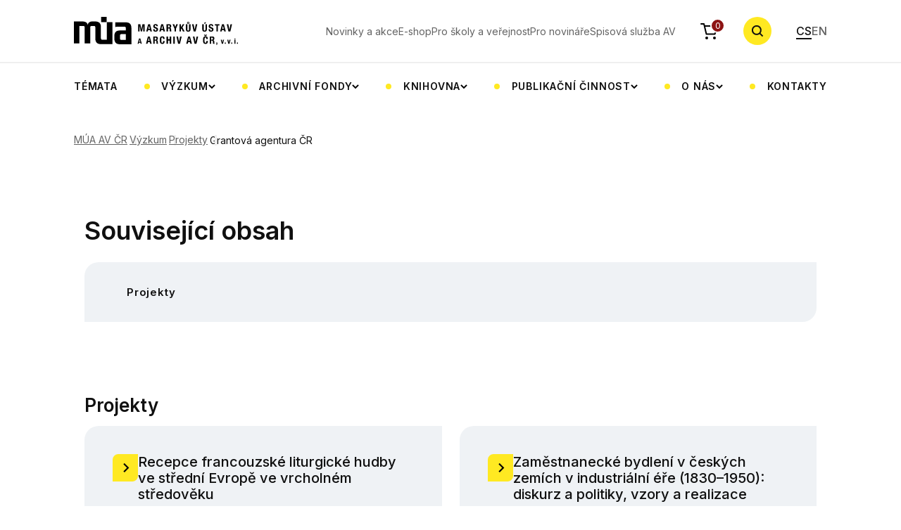

--- FILE ---
content_type: text/html; charset=UTF-8
request_url: https://mua.cas.cz/cs/grantova-agentura-cr
body_size: 13674
content:
<!DOCTYPE html>
<html lang="cs" data-currency-symbol="Kč">
    <head>
        <meta charset="UTF-8">
        <title> Grantová agentura ČR | Masarykův ústav a Archiv AV ČR</title>
                <meta charset="UTF-8">
        <meta http-equiv="X-UA-Compatible" content="IE=edge">
        <meta name="viewport" content="width=device-width, initial-scale=1.0">
        <meta name="description" content="    
">
        <meta property="og:title" content="Grantová agentura ČR | Masarykův ústav a Archiv AV ČR" />
        <meta property="og:description" content="    
" />
        <meta property="og:url" content="https://mua.cas.cz/cs/grantova-agentura-cr" />
        <meta property="og:site_name" content="Masarykův ústav a Archiv Akademie věd České republiky" />
                <meta property="og:image" content="https://mua.greendot.cz/build/img/hp-hero.jpg" />
        <meta property="og:image:type" content="image/jpg" />

                <link rel="alternate" href="https://mua.cas.cz/cs/grantova-agentura-cr" hreflang="cs" />
        <link rel="alternate" href="https://mua.cas.cz/en/grantova-agentura-cr" hreflang="en" />

                            
        
                <link rel="apple-touch-icon" sizes="180x180" href="/build/favicon/apple-touch-icon.png">
        <link rel="icon" type="image/png" sizes="32x32" href="/build/favicon/favicon-32x32.png">
        <link rel="icon" type="image/png" sizes="16x16" href="/build/favicon/favicon-16x16.png">
        <link rel="manifest" href="/build/favicon/site.webmanifest">
        <link rel="mask-icon" href="/build/favicon/safari-pinned-tab.svg" color="#5bbad5">
        <meta name="msapplication-TileColor" content="#da532c">
        <meta name="theme-color" content="#ffffff">

        <!-- Google Fonts -->
        <link rel="preconnect" href="https://fonts.googleapis.com">
        <link rel="preconnect" href="https://fonts.gstatic.com" crossorigin>
        <link href="https://fonts.googleapis.com/css2?family=Inter:wght@400;500;600;700&display=swap" rel="stylesheet">
                    <link rel="stylesheet" href="/build/app.19c59f4e.css">
            <link rel="stylesheet" href="/build/glightboxCSS.8b668581.css">
        
                        <script src="/build/runtime.188fa053.js" defer></script><script src="/build/130.a5513593.js" defer></script><script src="/build/app.c0d07208.js" defer></script>
            <script src="/build/197.2baa5a20.js" defer></script><script src="/build/85.50860d60.js" defer></script><script src="/build/677.5a4e7ec9.js" defer></script><script src="/build/192.7f730b8c.js" defer></script><script src="/build/main.56b9ff2f.js" defer></script>
            <script src="/build/299.32adc6cc.js" defer></script><script src="/build/add_product.bd774568.js" defer></script>
            <script src="/build/522.f89454d5.js" defer></script><script src="/build/cart.8cbfdd8d.js" defer></script>
            <script src="/build/person_list.29abbdaa.js" defer></script>
            <script src="/build/356.7887627b.js" defer></script><script src="/build/calendar.fd8d4182.js" defer></script>
            <script src="/build/gallery.2da9496d.js" defer></script>
            <script src="/build/news.30f71def.js" defer></script>

            
            <script src="/build/js/plugins/glightbox.js"></script>
        
        </head>
    <body>
    <div class="bg-white header-wrapper">
        <div class="container">
            <header class="header">
                <a href="/cs" class="header__logo">
                    <img class="d-none d-xl-block" alt="MÚA" src="/build/svg/logo.svg">
                    <img class="d-block d-xl-none" alt="MÚA" src="/build/svg/logo-mob.svg">
                </a>
                <nav class="nav-top">
    <ul class="nav-top__list">
                    <li class="nav-top__item">
                <a href="/cs/aktualne-v-mua" class="nav-top__link">
                                            Novinky a akce
                                    </a>
            </li>
                    <li class="nav-top__item">
                <a href="/cs/publikace" class="nav-top__link">
                                            E-shop
                                    </a>
            </li>
                    <li class="nav-top__item">
                <a href="/cs/pro-skoly-a-verejnost" class="nav-top__link">
                                            Pro školy a veřejnost
                                    </a>
            </li>
                    <li class="nav-top__item">
                <a href="/cs/pro-novinare" class="nav-top__link">
                                            Pro novináře
                                    </a>
            </li>
                    <li class="nav-top__item">
                <a href="/cs/spisova-sluzba-av" class="nav-top__link">
                                            Spisová služba AV
                                    </a>
            </li>
            </ul>
</nav>
<a href="/cs/objednavka/obsah" class="header__cart">
    <img alt="cart" src="/build/svg/cart.svg" class="header__cart-icon">
    <div class="header__cart-count" id="headerCartOrderCount">0</div>
</a>
<button type="button" class="search-btn js-search-toggle">
    <!-- <img alt="search" class="search-btn__icon" src="/assets/svg/search.svg"> -->
    <svg class="search-btn__icon" width="18" height="18">
        <use href="/build/svg/search.svg#search" class="open"></use>
        <use href="/build/svg/search.svg#close" class="close"></use>
    </svg>
</button>
<div class="header__nav-toggle">
    <span></span>
    <span></span>
    <span></span>
</div>
<ul class="languages">
    <li class="languages__item">
        <a href="/cs/grantova-agentura-cr" class="languages__link active">CS</a>
    </li>
    <li class="languages__item">
        <a href="/en/grantova-agentura-cr" class="languages__link ">EN</a>
    </li>
</ul>


                <nav class="nav-categories">
    <ul class="nav-categories__list">
                                                                                                                                                                                                                                                                                                                                                                                                                                                                                                                                                                                                                                                                                                                                                                                                                                                                                                                                                                                                                                                                                                                                                                                                            
                                            <li class="nav-categories__item">
                            <a href="/cs/temata" class="nav-categories__link">
                                                                    Témata
                                                            </a>
                        </li>
                                                                                                                                                                                                                                                                                                                                                                                                    
                                            <li class="nav-categories__item nav-categories__item-dropdown">
                            <button type="button" class="nav-categories__link nav-categories__link-dropdown">
                                                                    Výzkum
                                                            </button>
                            <div class="cat-submenu">
                                <ul class="cat-submenu__list container">
                                                                                                                        <li class="cat-submenu__item">
                                                <a href="/cs/projekty" class="cat-submenu__link">
                                                                                                            Projekty
                                                                                                    </a>
                                            </li>
                                                                                                                                                                <li class="cat-submenu__item">
                                                <a href="/cs/tymy" class="cat-submenu__link">
                                                                                                            Týmy
                                                                                                    </a>
                                            </li>
                                                                                                                                                                <li class="cat-submenu__item">
                                                <a href="/cs/zahranicni-stipendiste-v-mua" class="cat-submenu__link">
                                                                                                            Zahraniční stipendisté v MÚA
                                                                                                    </a>
                                            </li>
                                                                                                            </ul>
                            </div>
                        </li>
                                                                                                                                                                                                                                                                                                                                                                                                                                                                                                                                                                                                                                                                                                                                                
                                            <li class="nav-categories__item nav-categories__item-dropdown">
                            <button type="button" class="nav-categories__link nav-categories__link-dropdown">
                                                                    Archivní fondy
                                                            </button>
                            <div class="cat-submenu">
                                <ul class="cat-submenu__list container">
                                                                                                                        <li class="cat-submenu__item">
                                                <a href="/cs/poprve-v-archivu" class="cat-submenu__link">
                                                                                                            Poprvé v archivu
                                                                                                    </a>
                                            </li>
                                                                                                                                                                <li class="cat-submenu__item">
                                                <a href="/cs/badatelna" class="cat-submenu__link">
                                                                                                            Badatelna
                                                                                                    </a>
                                            </li>
                                                                                                                                                                <li class="cat-submenu__item">
                                                <a href="/cs/archivni-fondy-a-databaze" class="cat-submenu__link">
                                                                                                            Archivní fondy a databáze
                                                                                                    </a>
                                            </li>
                                                                                                                                                                <li class="cat-submenu__item">
                                                <a href="/cs/vademecum" class="cat-submenu__link">
                                                                                                            Vademecum
                                                                                                    </a>
                                            </li>
                                                                                                                                                                <li class="cat-submenu__item">
                                                <a href="/cs/digitalizace-archivalii" class="cat-submenu__link">
                                                                                                            Digitalizace archiválií
                                                                                                    </a>
                                            </li>
                                                                                                                                                                <li class="cat-submenu__item">
                                                <a href="/cs/akvizice-osobnich-fondu" class="cat-submenu__link">
                                                                                                            Akvizice osobních fondů
                                                                                                    </a>
                                            </li>
                                                                                                                                                                                        </ul>
                            </div>
                        </li>
                                                                                                                                                                                                                                                                                                                                                                                                                                                                                                                                                                                                                                                                                                                                                                                                    
                                            <li class="nav-categories__item nav-categories__item-dropdown">
                            <button type="button" class="nav-categories__link nav-categories__link-dropdown">
                                                                    Knihovna
                                                            </button>
                            <div class="cat-submenu">
                                <ul class="cat-submenu__list container">
                                                                                                                        <li class="cat-submenu__item">
                                                <a href="/cs/knihovna-mua" class="cat-submenu__link">
                                                                                                            Knihovna MÚA, katalogy
                                                                                                    </a>
                                            </li>
                                                                                                                                                                <li class="cat-submenu__item">
                                                <a href="/cs/badatelna" class="cat-submenu__link">
                                                                                                            Badatelna
                                                                                                    </a>
                                            </li>
                                                                                                                                                                <li class="cat-submenu__item">
                                                <a href="/cs/o-knihovne" class="cat-submenu__link">
                                                                                                            O knihovně
                                                                                                    </a>
                                            </li>
                                                                                                                                                                <li class="cat-submenu__item">
                                                <a href="/cs/elektronicke-informacni-zdroje" class="cat-submenu__link">
                                                                                                            Elektronické informační zdroje
                                                                                                    </a>
                                            </li>
                                                                                                                                                                <li class="cat-submenu__item">
                                                <a href="/cs/katalogizace-knihovny-t-g-masaryka" class="cat-submenu__link">
                                                                                                            Katalogizace Knihovny T. G. Masaryka
                                                                                                    </a>
                                            </li>
                                                                                                                                                                <li class="cat-submenu__item">
                                                <a href="/cs/meziknihovni-vypujcni-sluzba" class="cat-submenu__link">
                                                                                                            Meziknihovní výpůjční služba
                                                                                                    </a>
                                            </li>
                                                                                                                                                                <li class="cat-submenu__item">
                                                <a href="/cs/novinky-v-knihovnach-masarykova-ustavu-a-archivu-av-Cr" class="cat-submenu__link">
                                                                                                            Novinky v knihovnách MÚA
                                                                                                    </a>
                                            </li>
                                                                                                            </ul>
                            </div>
                        </li>
                                                                                                                                                                                                                                                                                                                                                                                                                                                                                                                                                                                                    
                                            <li class="nav-categories__item nav-categories__item-dropdown">
                            <button type="button" class="nav-categories__link nav-categories__link-dropdown">
                                                                    Publikační činnost
                                                            </button>
                            <div class="cat-submenu">
                                <ul class="cat-submenu__list container">
                                                                                                                        <li class="cat-submenu__item">
                                                <a href="/cs/publikace" class="cat-submenu__link">
                                                                                                            Publikace a e-shop
                                                                                                    </a>
                                            </li>
                                                                                                                                                                <li class="cat-submenu__item">
                                                <a href="/cs/casopisy" class="cat-submenu__link">
                                                                                                            Časopisy
                                                                                                    </a>
                                            </li>
                                                                                                                                                                <li class="cat-submenu__item">
                                                <a href="/cs/vedecke-vystupy" class="cat-submenu__link">
                                                                                                            Vědecké výstupy
                                                                                                    </a>
                                            </li>
                                                                                                                                                                <li class="cat-submenu__item">
                                                <a href="/cs/digitalni-vystupy" class="cat-submenu__link">
                                                                                                            Digitální výstupy
                                                                                                    </a>
                                            </li>
                                                                                                                                                                <li class="cat-submenu__item">
                                                <a href="/cs/nakladatelstvi" class="cat-submenu__link">
                                                                                                            Nakladatelství
                                                                                                    </a>
                                            </li>
                                                                                                            </ul>
                            </div>
                        </li>
                                                                                                                                                                                                                                                                                                                                                                                                                                                                                                                                                                                                                                                                                                                                                                                                                                                                                                                                
                                            <li class="nav-categories__item nav-categories__item-dropdown">
                            <button type="button" class="nav-categories__link nav-categories__link-dropdown">
                                                                    O nás
                                                            </button>
                            <div class="cat-submenu">
                                <ul class="cat-submenu__list container">
                                                                                                                        <li class="cat-submenu__item">
                                                <a href="/cs/o-ustavu" class="cat-submenu__link">
                                                                                                            O ústavu
                                                                                                    </a>
                                            </li>
                                                                                                                                                                                                                                            <li class="cat-submenu__item">
                                                <a href="/cs/oddeleni" class="cat-submenu__link">
                                                                                                            Oddělení
                                                                                                    </a>
                                            </li>
                                                                                                                                                                <li class="cat-submenu__item">
                                                <a href="/cs/zakladni-dokumenty-mUa-av-Cr" class="cat-submenu__link">
                                                                                                            Základní dokumenty MÚA AV ČR
                                                                                                    </a>
                                            </li>
                                                                                                                                                                                                                                            <li class="cat-submenu__item">
                                                <a href="/cs/lide" class="cat-submenu__link">
                                                                                                            Lidé
                                                                                                    </a>
                                            </li>
                                                                                                                                                                <li class="cat-submenu__item">
                                                <a href="/cs/spoluprace-a-partnerstvi" class="cat-submenu__link">
                                                                                                            Spolupráce a partnerství
                                                                                                    </a>
                                            </li>
                                                                                                                                                                                                                                                                                                                                                                                                    <li class="cat-submenu__item">
                                                <a href="/cs/fotogalerie" class="cat-submenu__link">
                                                                                                            Fotogalerie
                                                                                                    </a>
                                            </li>
                                                                                                            </ul>
                            </div>
                        </li>
                                                                                                                                                <li class="nav-categories__item">
                            <a href="/cs/kontakty" class="nav-categories__link">
                                                                    Kontakty
                                                            </a>
                        </li>
                                                </ul>
</nav>
            </header>
        </div>
    </div>
    <div class="fixed-header-fix"></div>
    <div class="search-wrap">
        <div class="container">
            <form class="search-row" method="GET" action="/cs/hledat/vyraz">
                <div class="search-row__input-wrap">
                    <label class="search-row__label" for="searchRow">Zadejte hledaný výraz</label>
                    <input type="search" id="searchRow" class="search-row__input" name="search" placeholder="Zadejte hledaný výraz">

                    <svg class="search-row__input-icon" width="17" height="17" viewBox="0 0 17 17" fill="none" xmlns="http://www.w3.org/2000/svg">
                        <path fill-rule="evenodd" clip-rule="evenodd" d="M11.7653 12.6067C9.02352 14.6623 5.11667 14.4433 2.62308 11.9497C-0.110587 9.21608 -0.110586 4.78392 2.62308 2.05025C5.35675 -0.683418 9.78891 -0.683418 12.5226 2.05025C15.0162 4.54384 15.2352 8.45069 13.1796 11.1925L17 15.013L15.5858 16.4272L11.7653 12.6067ZM11.1084 10.5355C9.15574 12.4882 5.98992 12.4882 4.0373 10.5355C2.08468 8.58291 2.08467 5.41709 4.0373 3.46447C5.98992 1.51184 9.15574 1.51184 11.1084 3.46447C13.061 5.41709 13.061 8.58291 11.1084 10.5355Z" fill="currentColor"/>
                    </svg>

                </div>
                <button type="submit" class="btn btn-primary">Vyhledat</button>
                <button type="button" name="Zavřit" class="search-row__close js-search-toggle">
                    <svg width="24" height="24" viewBox="0 0 24 24" fill="none" xmlns="http://www.w3.org/2000/svg">
                        <rect x="2.80762" y="4.22168" width="2" height="24" transform="rotate(-45 2.80762 4.22168)" fill="currentColor"/>
                        <rect x="19.7783" y="2.80762" width="2" height="24" transform="rotate(45 19.7783 2.80762)" fill="currentColor"/>
                    </svg>
                </button>
            </form>
        </div>
    </div>
    <div class="search-overlay"></div>
                                            
    
    <div class="container">
        <ul class="breadcrumbs">
                            <li class="breadcrumbs__item">
                    <a class="breadcrumbs__link" href="/cs/">MÚA AV ČR</a>
                </li>
                            <li class="breadcrumbs__item">
                    <a class="breadcrumbs__link" href="/cs/vyzkum">Výzkum</a>
                </li>
                            <li class="breadcrumbs__item">
                    <a class="breadcrumbs__link" href="/cs/projekty">Projekty</a>
                </li>
                        <li class="breadcrumbs__item breadcrumbs__item--current">
                <span class="breadcrumbs__current" href="">Grantová agentura ČR</span>
            </li>
        </ul>
    </div>
        
            <div class="container">
                    
                                
                                
                            
    
        

        

        
            <section>
            <div class="container">
                <h2 class="mb-5">Související obsah</h2>

                <div class="related-links">

                    
                    
                    
                    
                                            <a class="related-links__link" href="#projekty">Projekty</a>
                    
                    
                    
                    
                    
                    
                    
                    
                    
                    
                                    </div>

            </div>
        </section>
    
    
    
    
    
    
            <section id="projekty">
            <div class="container">
                <h3 class="mb-5">Projekty</h3>
                <div class="boxes boxes--departments--related">
                                            <ul class="list-box">
                            <li class="list-box__item align-items-start">
                                <a href="/cs/projekt/recepce-francouzske-liturgicke-hudby" class="list-box__link list-box__link--rich">
                                    <div class="list-box__link-title">Recepce francouzské liturgické hudby ve střední Evropě ve vrcholném středověku</span></div>
                                    <p class="list-box__link-perex">Řešitel: <span>Hana Vlhová-Wörner</span></p>
                                    <p class="list-box__link-perex">Zdroj podpory: <span>GA ČR</p>
                                </a>
                            </li>
                        </ul>
                                                                    <ul class="list-box">
                            <li class="list-box__item align-items-start">
                                <a href="/cs/projekt/zamestnanecke-bydleni" class="list-box__link list-box__link--rich">
                                    <div class="list-box__link-title">Zaměstnanecké bydlení v českých zemích v industriální éře (1830–1950): diskurz a politiky, vzory a realizace</span></div>
                                    <p class="list-box__link-perex">Řešitel: <span>Martin Jemelka</span></p>
                                    <p class="list-box__link-perex">Zdroj podpory: <span>GA ČR</p>
                                </a>
                            </li>
                        </ul>
                                                                    <ul class="list-box">
                            <li class="list-box__item align-items-start">
                                <a href="/cs/projekt/obcanska-spolecnost-a-zrod-voleb" class="list-box__link list-box__link--rich">
                                    <div class="list-box__link-title">Občanská společnost a zrod voleb: volební kultura revoluce 1848 na příkladu českých zemí, Haliče a Bukoviny</span></div>
                                    <p class="list-box__link-perex">Řešitel: <span>Luboš Velek</span></p>
                                    <p class="list-box__link-perex">Zdroj podpory: <span>GA ČR</p>
                                </a>
                            </li>
                        </ul>
                                                                    <ul class="list-box">
                            <li class="list-box__item align-items-start">
                                <a href="/cs/projekt/z-bojovniku-hrdinove" class="list-box__link list-box__link--rich">
                                    <div class="list-box__link-title">Z bojovníků hrdinové. Veteráni 2. světové války a politika uznání v českých zemích ve 20. století</span></div>
                                    <p class="list-box__link-perex">Řešitel: <span>Václav Šmidrkal</span></p>
                                    <p class="list-box__link-perex">Zdroj podpory: <span>GA ČR</p>
                                </a>
                            </li>
                        </ul>
                                                                    <ul class="list-box">
                            <li class="list-box__item align-items-start">
                                <a href="/cs/projekt/symboly-vedy-1945-1970" class="list-box__link list-box__link--rich">
                                    <div class="list-box__link-title">Symboly vědy 1945–1970</span></div>
                                    <p class="list-box__link-perex">Řešitel: <span>Věra Dvořáčková</span></p>
                                    <p class="list-box__link-perex">Zdroj podpory: <span>GA ČR</p>
                                </a>
                            </li>
                        </ul>
                                                                    <ul class="list-box">
                            <li class="list-box__item align-items-start">
                                <a href="/cs/projekt/environmentalni-strategie-urozenych-velkostatkaru-pri-transformaci-krajiny-vichrice-a-kurovec-v-oblasti-bohmerwald-18681929" class="list-box__link list-box__link--rich">
                                    <div class="list-box__link-title">Environmentální strategie urozených velkostatkářů při transformaci krajiny. Vichřice a kůrovec v oblasti „Böhmerwald“ 1868–1929</span></div>
                                    <p class="list-box__link-perex">Řešitel: <span>Kristýna Kaucká</span></p>
                                    <p class="list-box__link-perex">Zdroj podpory: <span>GA ČR</p>
                                </a>
                            </li>
                        </ul>
                                                                    <ul class="list-box">
                            <li class="list-box__item align-items-start">
                                <a href="/cs/projekt/hrad-v-roli-mocenskeho-administrativniho-a-duchovniho-centra-mezivalecneho-ceskoslovenska-1918-1938" class="list-box__link list-box__link--rich">
                                    <div class="list-box__link-title">„Hrad“ v roli mocenského, administrativního a duchovního centra meziválečného Československa (1918-1938)</span></div>
                                    <p class="list-box__link-perex">Řešitel: <span>Jan Hálek</span></p>
                                    <p class="list-box__link-perex">Zdroj podpory: <span>GA ČR</p>
                                </a>
                            </li>
                        </ul>
                                                                    <ul class="list-box">
                            <li class="list-box__item align-items-start">
                                <a href="/cs/projekt/pisemna-kultura-v-prostredi-premonstratskeho-radu-v-cechach-pozdniho-stredoveku-13001420" class="list-box__link list-box__link--rich">
                                    <div class="list-box__link-title">Písemná kultura v prostředí premonstrátského řádu v Čechách pozdního středověku (1300–1420)</span></div>
                                    <p class="list-box__link-perex">Řešitel: <span>Marta Hradilová</span></p>
                                    <p class="list-box__link-perex">Zdroj podpory: <span>GA ČR</p>
                                </a>
                            </li>
                        </ul>
                                                                    <ul class="list-box">
                            <li class="list-box__item align-items-start">
                                <a href="/cs/projekt/felix-weltsch-jindrich-kohn-a-intelektualni-dejiny-v-mezivalecnem-ceskoslovensku" class="list-box__link list-box__link--rich">
                                    <div class="list-box__link-title">Felix Weltsch, Jindřich Kohn a intelektuální dějiny v meziválečném Československu</span></div>
                                    <p class="list-box__link-perex">Řešitel: <span>Milan Hanyš</span></p>
                                    <p class="list-box__link-perex">Zdroj podpory: <span>GA ČR</p>
                                </a>
                            </li>
                        </ul>
                                                                    <ul class="list-box">
                            <li class="list-box__item align-items-start">
                                <a href="/cs/projekt/katolicti-mestane-z-husitskych-mest-14191436" class="list-box__link list-box__link--rich">
                                    <div class="list-box__link-title">Katoličtí měšťané z husitských měst (1419–1436)</span></div>
                                    <p class="list-box__link-perex">Řešitel: <span>Ondřej Vodička</span></p>
                                    <p class="list-box__link-perex">Zdroj podpory: <span>GA ČR</p>
                                </a>
                            </li>
                        </ul>
                                                                    <ul class="list-box">
                            <li class="list-box__item align-items-start">
                                <a href="/cs/projekt/valka-sevcu-obuvnictvi-a-obuvnicky-prumysl-v-predlitavsku-za-prvni-svetove-valky" class="list-box__link list-box__link--rich">
                                    <div class="list-box__link-title">„Válka ševců“: Obuvnictví a obuvnický průmysl v Předlitavsku za první světové války</span></div>
                                    <p class="list-box__link-perex">Řešitel: <span>Martin Jemelka</span></p>
                                    <p class="list-box__link-perex">Zdroj podpory: <span>GA ČR</p>
                                </a>
                            </li>
                        </ul>
                                                                    <ul class="list-box">
                            <li class="list-box__item align-items-start">
                                <a href="/cs/projekt/dejiny-vyzivy-a-stravovani-v-ceskych-zemich-19451970" class="list-box__link list-box__link--rich">
                                    <div class="list-box__link-title">Dějiny výživy a stravování v českých zemích 1945–1970</span></div>
                                    <p class="list-box__link-perex">Řešitel: <span>Martin Franc</span></p>
                                    <p class="list-box__link-perex">Zdroj podpory: <span>GA ČR</p>
                                </a>
                            </li>
                        </ul>
                                                                    <ul class="list-box">
                            <li class="list-box__item align-items-start">
                                <a href="/cs/projekt/pratelstvi-v-kontextu-politickych-a-literarnich-zapasu-tomas-garrigue-masaryk-a-josef-svatopluk-machar" class="list-box__link list-box__link--rich">
                                    <div class="list-box__link-title">Přátelství v kontextu politických a literárních zápasů: Tomáš Garrigue Masaryk a Josef Svatopluk Machar</span></div>
                                    <p class="list-box__link-perex">Řešitel: <span>Helena Kokešová</span></p>
                                    <p class="list-box__link-perex">Zdroj podpory: <span>GA ČR</p>
                                </a>
                            </li>
                        </ul>
                                                                    <ul class="list-box">
                            <li class="list-box__item align-items-start">
                                <a href="/cs/projekt/koncept-a-uziti-kontrafakta-v-liturgickem-zpevu-pozdniho-stredoveku" class="list-box__link list-box__link--rich">
                                    <div class="list-box__link-title">Koncept a užití kontrafakta v liturgickém zpěvu pozdního středověku</span></div>
                                    <p class="list-box__link-perex">Řešitel: <span>Rhianydd Hallas</span></p>
                                    <p class="list-box__link-perex">Zdroj podpory: <span>GA ČR</p>
                                </a>
                            </li>
                        </ul>
                                                                    <ul class="list-box">
                            <li class="list-box__item align-items-start">
                                <a href="/cs/projekt/militantni-demokracie-historie-formovani-obrany-a-vnimani-prvni-ceskoslovenske-republiky-v-letech-19181938" class="list-box__link list-box__link--rich">
                                    <div class="list-box__link-title">„Militantní demokracie“. Historie formování, obrany a vnímání první Československé republiky v letech 1918–1938</span></div>
                                    <p class="list-box__link-perex">Řešitel: <span>Jan Vondráček</span></p>
                                    <p class="list-box__link-perex">Zdroj podpory: <span>GA ČR</p>
                                </a>
                            </li>
                        </ul>
                                                                    <ul class="list-box">
                            <li class="list-box__item align-items-start">
                                <a href="/cs/projekt/prvni-povalecna-generace-ceskych-astronomu-astrofyziku-a-matematiku-interdisciplinarni-vyzkum-historie-vedeckych-siti" class="list-box__link list-box__link--rich">
                                    <div class="list-box__link-title">První poválečná generace českých astronomů, astrofyziků a matematiků. Interdisciplinární výzkum historie vědeckých sítí.</span></div>
                                    <p class="list-box__link-perex">Řešitel: <span>Tomáš Pavlíček</span></p>
                                    <p class="list-box__link-perex">Zdroj podpory: <span>GA ČR</p>
                                </a>
                            </li>
                        </ul>
                                                                    <ul class="list-box">
                            <li class="list-box__item align-items-start">
                                <a href="/cs/projekt/na-ceste-k-dejinnemu-vrcholu-vznik-ceskoslovenska-v-promenach-historiografie-1918-1992-1993" class="list-box__link list-box__link--rich">
                                    <div class="list-box__link-title">Na cestě k dějinnému vrcholu? Vznik Československa v proměnách historiografie, 1918-1992/1993</span></div>
                                    <p class="list-box__link-perex">Řešitel: <span>Jan Hálek</span></p>
                                    <p class="list-box__link-perex">Zdroj podpory: <span>GA ČR</p>
                                </a>
                            </li>
                        </ul>
                                                                    <ul class="list-box">
                            <li class="list-box__item align-items-start">
                                <a href="/cs/projekt/zeny-v-ceske-a-ceskoslovenske-vede-v-prvni-polovine-20-stoleti" class="list-box__link list-box__link--rich">
                                    <div class="list-box__link-title">Ženy v české a československé vědě v první polovině 20. století</span></div>
                                    <p class="list-box__link-perex">Řešitel: <span>Marie Bahenská</span></p>
                                    <p class="list-box__link-perex">Zdroj podpory: <span>GA ČR</p>
                                </a>
                            </li>
                        </ul>
                                                                    <ul class="list-box">
                            <li class="list-box__item align-items-start">
                                <a href="/cs/projekt/jan-lucembursky-a-bona-lucemburska-jako-mecenasi-guillauma-de-machaut-intence-a-recepce-machautova-dila-v-historickem-kontextu" class="list-box__link list-box__link--rich">
                                    <div class="list-box__link-title">Jan Lucemburský a Bona Lucemburská jako mecenáši Guillauma de Machaut. Intence a recepce Machautova díla v historickém kontextu</span></div>
                                    <p class="list-box__link-perex">Řešitel: <span>Jana Fantysová Matějková</span></p>
                                    <p class="list-box__link-perex">Zdroj podpory: <span>GA ČR</p>
                                </a>
                            </li>
                        </ul>
                                                                    <ul class="list-box">
                            <li class="list-box__item align-items-start">
                                <a href="/cs/projekt/iluminovane-rukopisy-v-muzeich-na-uzemi-cech" class="list-box__link list-box__link--rich">
                                    <div class="list-box__link-title">Iluminované rukopisy v muzeích na území Čech</span></div>
                                    <p class="list-box__link-perex">Řešitel: <span>Pavel Brodský</span></p>
                                    <p class="list-box__link-perex">Zdroj podpory: <span>GA ČR</p>
                                </a>
                            </li>
                        </ul>
                                                                    <ul class="list-box">
                            <li class="list-box__item align-items-start">
                                <a href="/cs/projekt/jaroslav-bidlo-a-milada-paulova:-zakladatelske-osobnosti-historicke-slavistiky-v-kontextu-vyvoje-ceske-vedy" class="list-box__link list-box__link--rich">
                                    <div class="list-box__link-title">Jaroslav Bidlo a Milada Paulová: zakladatelské osobnosti historické slavistiky v kontextu vývoje české vědy</span></div>
                                    <p class="list-box__link-perex">Řešitel: <span>Daniela Brádlerová</span></p>
                                    <p class="list-box__link-perex">Zdroj podpory: <span>GA ČR</p>
                                </a>
                            </li>
                        </ul>
                                                                    <ul class="list-box">
                            <li class="list-box__item align-items-start">
                                <a href="/cs/projekt/obcane-zeme-nikoho-zidovsti-uprchlici-a-eroze-obcanstvi-ve-stredovychodni-evrope-1935-1939" class="list-box__link list-box__link--rich">
                                    <div class="list-box__link-title">Občané země nikoho. Židovští uprchlíci a eroze občanství ve středovýchodní Evropě, 1935-1939</span></div>
                                    <p class="list-box__link-perex">Řešitel: <span>Michal Frankl</span></p>
                                    <p class="list-box__link-perex">Zdroj podpory: <span>GA ČR</p>
                                </a>
                            </li>
                        </ul>
                                                                    <ul class="list-box">
                            <li class="list-box__item align-items-start">
                                <a href="/cs/projekt/nalezen-v-prekladu-emil-saudek-a-zidovsko-cesko-nemecke-interakce-v-kreativnim-prostredi-vidne" class="list-box__link list-box__link--rich">
                                    <div class="list-box__link-title">Nalezen v překladu. Emil Saudek a židovsko-česko-německé interakce v „kreativním prostředí“ Vídně</span></div>
                                    <p class="list-box__link-perex">Řešitel: <span>Lucie Merhautová</span></p>
                                    <p class="list-box__link-perex">Zdroj podpory: <span>GA ČR</p>
                                </a>
                            </li>
                        </ul>
                                                                    <ul class="list-box">
                            <li class="list-box__item align-items-start">
                                <a href="/cs/projekt/socialni-otazka-in-situ:-socialni-politika-pr%C5%AFmyslovych-podnik%C5%AF-v-ceskych-zemich-1879-1914" class="list-box__link list-box__link--rich">
                                    <div class="list-box__link-title">Sociální otázka in situ: sociální politika průmyslových podniků v českých zemích, 1879-1914</span></div>
                                    <p class="list-box__link-perex">Řešitel: <span>Svatopluk Herc</span></p>
                                    <p class="list-box__link-perex">Zdroj podpory: <span>GA ČR</p>
                                </a>
                            </li>
                        </ul>
                                                                    <ul class="list-box">
                            <li class="list-box__item align-items-start">
                                <a href="/cs/projekt/nejiste-mandaty-volby-a-jejich-legitimizace-v-ceskych-zemich-a-ceskoslovensku-18481939" class="list-box__link list-box__link--rich">
                                    <div class="list-box__link-title">Nejisté mandáty. Volby a jejich legitimizace v českých zemích a Československu 1848–1939</span></div>
                                    <p class="list-box__link-perex">Řešitel: <span>Pavel Fabini</span></p>
                                    <p class="list-box__link-perex">Zdroj podpory: <span>GA ČR</p>
                                </a>
                            </li>
                        </ul>
                                                                    <ul class="list-box">
                            <li class="list-box__item align-items-start">
                                <a href="/cs/projekt/inscenovani-politickeho-exilu-ceskoslovensti-politici-v-londyne-za-druhe-svetove-valky" class="list-box__link list-box__link--rich">
                                    <div class="list-box__link-title">Inscenování politického exilu. Českoslovenští politici v Londýně za druhé světové války</span></div>
                                    <p class="list-box__link-perex">Řešitel: <span>Richard Vašek</span></p>
                                    <p class="list-box__link-perex">Zdroj podpory: <span>GA ČR</p>
                                </a>
                            </li>
                        </ul>
                                                                    <ul class="list-box">
                            <li class="list-box__item align-items-start">
                                <a href="/cs/projekt/habitus-ceskych-vedcu-v-letech-19181968-priklad-dvou-generaci" class="list-box__link list-box__link--rich">
                                    <div class="list-box__link-title">Habitus českých vědců v letech 1918–1968. Příklad dvou generací</span></div>
                                    <p class="list-box__link-perex">Řešitel: <span>Martin Franc</span></p>
                                    <p class="list-box__link-perex">Zdroj podpory: <span>GA ČR</p>
                                </a>
                            </li>
                        </ul>
                                                                    <ul class="list-box">
                            <li class="list-box__item align-items-start">
                                <a href="/cs/projekt/katolicka-emigracni-vlna-z-cech-a-moravy-za-husitskych-valek" class="list-box__link list-box__link--rich">
                                    <div class="list-box__link-title">Katolická emigrační vlna z Čech a Moravy za husitských válek</span></div>
                                    <p class="list-box__link-perex">Řešitel: <span>Ondřej Vodička</span></p>
                                    <p class="list-box__link-perex">Zdroj podpory: <span>GA ČR</p>
                                </a>
                            </li>
                        </ul>
                                                                    <ul class="list-box">
                            <li class="list-box__item align-items-start">
                                <a href="/cs/projekt/cesko-nemecke-vztahy-v-predvecer-i-svetove-valky-edice-dokument%C5%AF-ze-smirovacich-jednani-v-cechach-v-letech-1913-a-1914" class="list-box__link list-box__link--rich">
                                    <div class="list-box__link-title">Česko-německé vztahy v předvečer I. světové války. Edice dokumentů ze smiřovacích jednání v Čechách v letech 1913 a 1914</span></div>
                                    <p class="list-box__link-perex">Řešitel: <span>Luboš Velek</span></p>
                                    <p class="list-box__link-perex">Zdroj podpory: <span>GA ČR</p>
                                </a>
                            </li>
                        </ul>
                                                                    <ul class="list-box">
                            <li class="list-box__item align-items-start">
                                <a href="/cs/projekt/okresni-hejtman-jako-predstavitel-statni-spravy-v-regionu-promeny-vykonu-statni-moci-v-cechach-v-letech-1868-1945" class="list-box__link list-box__link--rich">
                                    <div class="list-box__link-title">Okresní hejtman jako představitel státní správy v regionu. Proměny výkonu státní moci v Čechách v letech 1868-1945.</span></div>
                                    <p class="list-box__link-perex">Řešitel: <span>Martin Klečacký</span></p>
                                    <p class="list-box__link-perex">Zdroj podpory: <span>GA ČR</p>
                                </a>
                            </li>
                        </ul>
                                                                    <ul class="list-box">
                            <li class="list-box__item align-items-start">
                                <a href="/cs/projekt/era-nuncia-pietra-ciriaciho:-ceskoslovensko-vatikanske-vztahy-1928-1934" class="list-box__link list-box__link--rich">
                                    <div class="list-box__link-title">Éra nuncia Pietra Ciriaciho: Československo-vatikánské vztahy 1928-1934</span></div>
                                    <p class="list-box__link-perex">Řešitel: <span>Eva Hajdinová</span></p>
                                    <p class="list-box__link-perex">Zdroj podpory: <span>GA ČR</p>
                                </a>
                            </li>
                        </ul>
                                                                    <ul class="list-box">
                            <li class="list-box__item align-items-start">
                                <a href="/cs/projekt/rane-novoveka-mestska-historiografie-a-kolektivni-pamet-obraz-mesta-v-kronikach-rane-novovekych-cech" class="list-box__link list-box__link--rich">
                                    <div class="list-box__link-title">Raně novověká městská historiografie a kolektivní paměť. Obraz města v kronikách raně novověkých Čech</span></div>
                                    <p class="list-box__link-perex">Řešitel: <span>Marie Tošnerová</span></p>
                                    <p class="list-box__link-perex">Zdroj podpory: <span>GA ČR</p>
                                </a>
                            </li>
                        </ul>
                                                                    <ul class="list-box">
                            <li class="list-box__item align-items-start">
                                <a href="/cs/projekt/maffie--mytus-a-realita-formovani-obrazu-domaciho-protirakouskeho-odboje-v-kolektivni-pameti-mezivalecneho-ceskoslovenska" class="list-box__link list-box__link--rich">
                                    <div class="list-box__link-title">Maffie - mýtus a realita. Formování obrazu domácího protirakouského odboje v kolektivní paměti meziválečného Československa.</span></div>
                                    <p class="list-box__link-perex">Řešitel: <span>Jan Hálek</span></p>
                                    <p class="list-box__link-perex">Zdroj podpory: <span>GA ČR</p>
                                </a>
                            </li>
                        </ul>
                                                                    <ul class="list-box">
                            <li class="list-box__item align-items-start">
                                <a href="/cs/projekt/nabozensky-zivot-pr%C5%AFmysloveho-delnictva-ceskych-zemi-1918-1939:-instituce-religiozita-a-socialni-otazka" class="list-box__link list-box__link--rich">
                                    <div class="list-box__link-title">Náboženský život průmyslového dělnictva českých zemí (1918-1939): instituce, religiozita a sociální otázka</span></div>
                                    <p class="list-box__link-perex">Řešitel: <span>Martin Jemelka</span></p>
                                    <p class="list-box__link-perex">Zdroj podpory: <span>GA ČR</p>
                                </a>
                            </li>
                        </ul>
                                                                    <ul class="list-box">
                            <li class="list-box__item align-items-start">
                                <a href="/cs/projekt/papezstvi-kurie-a-katolicka-cirkev-v-ceskych-zemich-18201938-vzajemne-vztahy-ceska-specifika-a-fenomen-ultramontanismu" class="list-box__link list-box__link--rich">
                                    <div class="list-box__link-title">Papežství, kurie a katolická církev v českých zemích 1820–1938. Vzájemné vztahy, česká specifika a fenomén ultramontanismu</span></div>
                                    <p class="list-box__link-perex">Řešitel: <span>Miroslav Kunštát</span></p>
                                    <p class="list-box__link-perex">Zdroj podpory: <span>GA ČR</p>
                                </a>
                            </li>
                        </ul>
                                                                    <ul class="list-box">
                            <li class="list-box__item align-items-start">
                                <a href="/cs/projekt/mezi-statnim-planem-a-badatelskou-svobodou-etnografie-a-folkloristika-v-ceskych-zemich-v-kontextu-vyvoje-kultury-a-spolecnosti-v-letech-1945-1989" class="list-box__link list-box__link--rich">
                                    <div class="list-box__link-title">Mezi státním plánem a badatelskou svobodou. Etnografie a folkloristika v českých zemích v kontextu vývoje kultury a společnosti v letech 1945-1989</span></div>
                                    <p class="list-box__link-perex">Řešitel: <span>Marie Bahenská</span></p>
                                    <p class="list-box__link-perex">Zdroj podpory: <span>GA ČR</p>
                                </a>
                            </li>
                        </ul>
                                                                    <ul class="list-box">
                            <li class="list-box__item align-items-start">
                                <a href="/cs/projekt/historiografie-ve-sluzbach-politiky:-historik-josef-kalousek-a-ceska-spolecnost-2-poloviny-19-stoleti" class="list-box__link list-box__link--rich">
                                    <div class="list-box__link-title">Historiografie ve službách politiky: historik Josef Kalousek a česká společnost 2. poloviny 19. století</span></div>
                                    <p class="list-box__link-perex">Řešitel: <span>Pavel Fabini</span></p>
                                    <p class="list-box__link-perex">Zdroj podpory: <span>GA ČR</p>
                                </a>
                            </li>
                        </ul>
                                                                    <ul class="list-box">
                            <li class="list-box__item align-items-start">
                                <a href="/cs/projekt/iluminovane-rukopisy-v-ceskych-archivech" class="list-box__link list-box__link--rich">
                                    <div class="list-box__link-title">Iluminované rukopisy v českých archivech</span></div>
                                    <p class="list-box__link-perex">Řešitel: <span>Pavel Brodský</span></p>
                                    <p class="list-box__link-perex">Zdroj podpory: <span>GA ČR</p>
                                </a>
                            </li>
                        </ul>
                                                                    <ul class="list-box">
                            <li class="list-box__item align-items-start">
                                <a href="/cs/projekt/liberalni-spolecnost-nebo-narodni-spolecenstvi%3F-socialni-politika-v-protektoratu-cechy-a-morava-19391945" class="list-box__link list-box__link--rich">
                                    <div class="list-box__link-title">Liberální společnost, nebo národní společenství? Sociální politika v Protektorátu Čechy a Morava, 1939–1945</span></div>
                                    <p class="list-box__link-perex">Řešitel: <span>Radka Šustrová</span></p>
                                    <p class="list-box__link-perex">Zdroj podpory: <span>GA ČR</p>
                                </a>
                            </li>
                        </ul>
                                                                    <ul class="list-box">
                            <li class="list-box__item align-items-start">
                                <a href="/cs/projekt/modernismus-machar-masaryk:-mysleni-tvorba-a-jednani" class="list-box__link list-box__link--rich">
                                    <div class="list-box__link-title">Modernismus – Machar – Masaryk: myšlení, tvorba a jednání</span></div>
                                    <p class="list-box__link-perex">Řešitel: <span>Helena Kokešová</span></p>
                                    <p class="list-box__link-perex">Zdroj podpory: <span>GA ČR</p>
                                </a>
                            </li>
                        </ul>
                                                                    <ul class="list-box">
                            <li class="list-box__item align-items-start">
                                <a href="/cs/projekt/nasili-ve-stredni-evrope-za-prvni-svetove-valky-a-v-povalecne-dobe-srovnani-rakouskych-a-ceskych-zemi" class="list-box__link list-box__link--rich">
                                    <div class="list-box__link-title">Násilí ve střední Evropě za první světové války a v poválečné době. Srovnání rakouských a českých zemí</span></div>
                                    <p class="list-box__link-perex">Řešitel: <span>Rudolf Kučera</span></p>
                                    <p class="list-box__link-perex">Zdroj podpory: <span>GA ČR</p>
                                </a>
                            </li>
                        </ul>
                                                                    <ul class="list-box">
                            <li class="list-box__item align-items-start">
                                <a href="/cs/projekt/konstruovani-narodni-identity:-statni-svatky-za-prvni-ceskoslovenske-republiky" class="list-box__link list-box__link--rich">
                                    <div class="list-box__link-title">Konstruování národní identity: Státní svátky za první Československé republiky.</span></div>
                                    <p class="list-box__link-perex">Řešitel: <span>Dagmar Hájková</span></p>
                                    <p class="list-box__link-perex">Zdroj podpory: <span>GA ČR</p>
                                </a>
                            </li>
                        </ul>
                                                                    <ul class="list-box">
                            <li class="list-box__item align-items-start">
                                <a href="/cs/projekt/scriptores-pisemna-kultura-a-jeji-tv%C5%AFrci-v-pozdne-stredovekych-cechach-1300-1350" class="list-box__link list-box__link--rich">
                                    <div class="list-box__link-title">Scriptores. Písemná kultura a její tvůrci v pozdně středověkých Čechách 1300-1350</span></div>
                                    <p class="list-box__link-perex">Řešitel: <span>Marta Hradilová</span></p>
                                    <p class="list-box__link-perex">Zdroj podpory: <span>GA ČR</p>
                                </a>
                            </li>
                        </ul>
                                                                    <ul class="list-box">
                            <li class="list-box__item align-items-start">
                                <a href="/cs/projekt/zenska-prace-a-moderni-spolecnost-v-ceskych-zemich" class="list-box__link list-box__link--rich">
                                    <div class="list-box__link-title">Ženská práce a moderní společnost v českých zemích</span></div>
                                    <p class="list-box__link-perex">Řešitel: <span>Marie Bahenská</span></p>
                                    <p class="list-box__link-perex">Zdroj podpory: <span>GA ČR</p>
                                </a>
                            </li>
                        </ul>
                                                                    <ul class="list-box">
                            <li class="list-box__item align-items-start">
                                <a href="/cs/projekt/univerzita-karlova-a-ceskoslovenska-akademie-ved-instituce-vedy-a-vysokoskolske-vzdelanosti-v-promenach-politiky-a-spolecnosti-v-letech-19451968" class="list-box__link list-box__link--rich">
                                    <div class="list-box__link-title">Univerzita Karlova a Československá akademie věd. Instituce vědy a vysokoškolské vzdělanosti v proměnách politiky a společnosti v letech 1945–1968</span></div>
                                    <p class="list-box__link-perex">Řešitel: <span>Martin Franc</span></p>
                                    <p class="list-box__link-perex">Zdroj podpory: <span>GA ČR</p>
                                </a>
                            </li>
                        </ul>
                                                                    <ul class="list-box">
                            <li class="list-box__item align-items-start">
                                <a href="/cs/projekt/t-g-masaryk-a-slovane" class="list-box__link list-box__link--rich">
                                    <div class="list-box__link-title">T. G. Masaryk a Slované</span></div>
                                    <p class="list-box__link-perex">Řešitel: <span>Vratislav Doubek</span></p>
                                    <p class="list-box__link-perex">Zdroj podpory: <span>GA ČR</p>
                                </a>
                            </li>
                        </ul>
                                                                    <ul class="list-box">
                            <li class="list-box__item align-items-start">
                                <a href="/cs/projekt/ceska-politicka-pravice-v-osudovych-letech-1938-1945" class="list-box__link list-box__link--rich">
                                    <div class="list-box__link-title">Česká politická pravice v osudových letech 1938-1945</span></div>
                                    <p class="list-box__link-perex">Řešitel: <span>Josef Tomeš</span></p>
                                    <p class="list-box__link-perex">Zdroj podpory: <span>GA ČR</p>
                                </a>
                            </li>
                        </ul>
                                                                    <ul class="list-box">
                            <li class="list-box__item align-items-start">
                                <a href="/cs/projekt/soupis-rukopisnych-bohemik-ve-vatikanske-knihovne--knihovna-palatina" class="list-box__link list-box__link--rich">
                                    <div class="list-box__link-title">Soupis rukopisných bohemik ve vatikánské knihovně - knihovna Palatina</span></div>
                                    <p class="list-box__link-perex">Řešitel: <span>Stanislav Petr</span></p>
                                    <p class="list-box__link-perex">Zdroj podpory: <span>GA ČR</p>
                                </a>
                            </li>
                        </ul>
                                                                    <ul class="list-box">
                            <li class="list-box__item align-items-start">
                                <a href="/cs/projekt/zapisy-ze-schuzi-ceskoslovenske-exilove-vlady-v-londyne-1943-1945" class="list-box__link list-box__link--rich">
                                    <div class="list-box__link-title">Zápisy ze schůzí československé exilové vlády v Londýně 1943-1945</span></div>
                                    <p class="list-box__link-perex">Řešitel: <span>Jan Bílek</span></p>
                                    <p class="list-box__link-perex">Zdroj podpory: <span>GA ČR</p>
                                </a>
                            </li>
                        </ul>
                                                                    <ul class="list-box">
                            <li class="list-box__item align-items-start">
                                <a href="/cs/projekt/vedci-uprostred-%22velke-politiky%22-parizska-mirova-jednani-r-1919-ve-svedectvi-jejich-ucastnik%C5%AF-ceskych-a-polskych-expert%C5%AF" class="list-box__link list-box__link--rich">
                                    <div class="list-box__link-title">Vědci uprostřed &quot;velké politiky&quot;. Pařížská mírová jednání r. 1919 ve svědectví jejich účastníků, českých a polských expertů.</span></div>
                                    <p class="list-box__link-perex">Řešitel: <span>Jan Chodějovský</span></p>
                                    <p class="list-box__link-perex">Zdroj podpory: <span>GA ČR</p>
                                </a>
                            </li>
                        </ul>
                                                                    <ul class="list-box">
                            <li class="list-box__item align-items-start">
                                <a href="/cs/projekt/edvard-benes-nemci-a-nemecko" class="list-box__link list-box__link--rich">
                                    <div class="list-box__link-title">Edvard Beneš, Němci a Německo</span></div>
                                    <p class="list-box__link-perex">Řešitel: <span>Richard Vašek</span></p>
                                    <p class="list-box__link-perex">Zdroj podpory: <span>GA ČR</p>
                                </a>
                            </li>
                        </ul>
                                                                    <ul class="list-box">
                            <li class="list-box__item align-items-start">
                                <a href="/cs/projekt/prvni-republika-ve-svetle-korespondence-t-g-masaryka-a-e-benese" class="list-box__link list-box__link--rich">
                                    <div class="list-box__link-title">První republika ve světle korespondence T. G. Masaryka a E. Beneše</span></div>
                                    <p class="list-box__link-perex">Řešitel: <span>Dagmar Hájková</span></p>
                                    <p class="list-box__link-perex">Zdroj podpory: <span>GA ČR</p>
                                </a>
                            </li>
                        </ul>
                                                                    <ul class="list-box">
                            <li class="list-box__item align-items-start">
                                <a href="/cs/projekt/korpus-kodikologickych-pramen%C5%AF" class="list-box__link list-box__link--rich">
                                    <div class="list-box__link-title">Korpus kodikologických pramenů</span></div>
                                    <p class="list-box__link-perex">Řešitel: <span>Pavel Brodský</span></p>
                                    <p class="list-box__link-perex">Zdroj podpory: <span>GA ČR</p>
                                </a>
                            </li>
                        </ul>
                                                                    <ul class="list-box">
                            <li class="list-box__item align-items-start">
                                <a href="/cs/projekt/josef-pfitzner--od-historie-k-ideologii" class="list-box__link list-box__link--rich">
                                    <div class="list-box__link-title">Josef Pfitzner - od historie k ideologii</span></div>
                                    <p class="list-box__link-perex">Řešitel: <span>Alena Míšková</span></p>
                                    <p class="list-box__link-perex">Zdroj podpory: <span>GA ČR</p>
                                </a>
                            </li>
                        </ul>
                                                                    <ul class="list-box">
                            <li class="list-box__item align-items-start">
                                <a href="/cs/projekt/ceske-feministicke-mysleni-19-a-20-stoleti" class="list-box__link list-box__link--rich">
                                    <div class="list-box__link-title">České feministické myšlení 19. a 20. století</span></div>
                                    <p class="list-box__link-perex">Řešitel: <span>Marie Bahenská</span></p>
                                    <p class="list-box__link-perex">Zdroj podpory: <span>GA ČR</p>
                                </a>
                            </li>
                        </ul>
                                                                    <ul class="list-box">
                            <li class="list-box__item align-items-start">
                                <a href="/cs/projekt/zapisy-ze-sch%C5%AFzi-ceskoslovenske-vlady-v-londyne-1942" class="list-box__link list-box__link--rich">
                                    <div class="list-box__link-title">Zápisy ze schůzí československé vlády v Londýně 1942</span></div>
                                    <p class="list-box__link-perex">Řešitel: <span>Jan Bílek</span></p>
                                    <p class="list-box__link-perex">Zdroj podpory: <span>GA ČR</p>
                                </a>
                            </li>
                        </ul>
                                                                    <ul class="list-box">
                            <li class="list-box__item align-items-start">
                                <a href="/cs/projekt/hledani-centra-vedecke-a-vzdelavaci-instituce-nemc%C5%AF-v-cechach-v-19-a-prvni-polovine-20-stoleti" class="list-box__link list-box__link--rich">
                                    <div class="list-box__link-title">Hledání centra. Vědecké a vzdělávací instituce Němců v Čechách v 19. a první polovině 20. století</span></div>
                                    <p class="list-box__link-perex">Řešitel: <span>Miroslav Kunštát</span></p>
                                    <p class="list-box__link-perex">Zdroj podpory: <span>GA ČR</p>
                                </a>
                            </li>
                        </ul>
                                                                    <ul class="list-box">
                            <li class="list-box__item align-items-start">
                                <a href="/cs/projekt/vatikan-a-ceskoslovensko-1918-1938" class="list-box__link list-box__link--rich">
                                    <div class="list-box__link-title">Vatikán a Československo 1918-1938</span></div>
                                    <p class="list-box__link-perex">Řešitel: <span>Michal Pehr</span></p>
                                    <p class="list-box__link-perex">Zdroj podpory: <span>GA ČR</p>
                                </a>
                            </li>
                        </ul>
                                                                    <ul class="list-box">
                            <li class="list-box__item align-items-start">
                                <a href="/cs/projekt/videnska-revue-die-zeit-a-ceska-moderna" class="list-box__link list-box__link--rich">
                                    <div class="list-box__link-title">Vídeňská revue Die Zeit a česká moderna</span></div>
                                    <p class="list-box__link-perex">Řešitel: <span>Lucie Merhautová</span></p>
                                    <p class="list-box__link-perex">Zdroj podpory: <span>GA ČR</p>
                                </a>
                            </li>
                        </ul>
                                                                    <ul class="list-box">
                            <li class="list-box__item align-items-start">
                                <a href="/cs/projekt/soupis-rukopis%C5%AF-byvaleho-frantiskova-muzea-v-brne" class="list-box__link list-box__link--rich">
                                    <div class="list-box__link-title">Soupis rukopisů bývalého Františkova muzea v Brně</span></div>
                                    <p class="list-box__link-perex">Řešitel: <span>Stanislav Petr</span></p>
                                    <p class="list-box__link-perex">Zdroj podpory: <span>GA ČR</p>
                                </a>
                            </li>
                        </ul>
                                                                    <ul class="list-box">
                            <li class="list-box__item align-items-start">
                                <a href="/cs/projekt/zapisy-ze-sch%C5%AFzi-ceskoslovenske-vlady-v-londyne-1940-1941" class="list-box__link list-box__link--rich">
                                    <div class="list-box__link-title">Zápisy ze schůzí československé vlády v Londýně 1940-1941</span></div>
                                    <p class="list-box__link-perex">Řešitel: <span>Jan Bílek</span></p>
                                    <p class="list-box__link-perex">Zdroj podpory: <span>GA ČR</p>
                                </a>
                            </li>
                        </ul>
                                                                    <ul class="list-box">
                            <li class="list-box__item align-items-start">
                                <a href="/cs/projekt/ceska-narodni-elita:-t-g-masaryk-a-predstavitele-narodni-strany-v-cechach" class="list-box__link list-box__link--rich">
                                    <div class="list-box__link-title">Česká národní elita: T. G. Masaryk a představitelé Národní strany v Čechách</span></div>
                                    <p class="list-box__link-perex">Řešitel: <span>Helena Kokešová</span></p>
                                    <p class="list-box__link-perex">Zdroj podpory: <span>GA ČR</p>
                                </a>
                            </li>
                        </ul>
                                                                    <ul class="list-box">
                            <li class="list-box__item align-items-start">
                                <a href="/cs/projekt/narativni-prameny-predbelohorskeho-obdobi-k-dejinam-ceskych-mest" class="list-box__link list-box__link--rich">
                                    <div class="list-box__link-title">Narativní prameny předbělohorského období k dějinám českých měst</span></div>
                                    <p class="list-box__link-perex">Řešitel: <span>Marie Tošnerová</span></p>
                                    <p class="list-box__link-perex">Zdroj podpory: <span>GA ČR</p>
                                </a>
                            </li>
                        </ul>
                                                                    <ul class="list-box">
                            <li class="list-box__item align-items-start">
                                <a href="/cs/projekt/t-g-masaryk-a-slovenska-otazka-1882-1918" class="list-box__link list-box__link--rich">
                                    <div class="list-box__link-title">T. G. Masaryk a slovenská otázka 1882-1918</span></div>
                                    <p class="list-box__link-perex">Řešitel: <span>Jan Rychlík</span></p>
                                    <p class="list-box__link-perex">Zdroj podpory: <span>GA ČR</p>
                                </a>
                            </li>
                        </ul>
                                                                    <ul class="list-box">
                            <li class="list-box__item align-items-start">
                                <a href="/cs/projekt/soupis-iluminovanych-rukopis%C5%AF-strahovske-knihovny" class="list-box__link list-box__link--rich">
                                    <div class="list-box__link-title">Soupis iluminovaných rukopisů Strahovské knihovny</span></div>
                                    <p class="list-box__link-perex">Řešitel: <span>Pavel Brodský</span></p>
                                    <p class="list-box__link-perex">Zdroj podpory: <span>GA ČR</p>
                                </a>
                            </li>
                        </ul>
                                                                    <ul class="list-box">
                            <li class="list-box__item align-items-start">
                                <a href="/cs/projekt/pravicova-a-antidemokraticka-kritika-prvorepublikove-ceskoslovenske-demokracie-a-jeji-nositele" class="list-box__link list-box__link--rich">
                                    <div class="list-box__link-title">Pravicová a antidemokratická kritika prvorepublikové československé demokracie a její nositelé</span></div>
                                    <p class="list-box__link-perex">Řešitel: <span>Eva Broklová</span></p>
                                    <p class="list-box__link-perex">Zdroj podpory: <span>GA ČR</p>
                                </a>
                            </li>
                        </ul>
                                                                    <ul class="list-box">
                            <li class="list-box__item align-items-start">
                                <a href="/cs/projekt/korespondence-m-f-rajevskeho-s-cechy" class="list-box__link list-box__link--rich">
                                    <div class="list-box__link-title">Korespondence M.F. Rajevského s Čechy</span></div>
                                    <p class="list-box__link-perex">Řešitel: <span>Vratislav Doubek</span></p>
                                    <p class="list-box__link-perex">Zdroj podpory: <span>GA ČR</p>
                                </a>
                            </li>
                        </ul>
                                                                    <ul class="list-box">
                            <li class="list-box__item align-items-start">
                                <a href="/cs/projekt/moc-vliv-a-autorita-v-procesu-vzniku-a-utvareni-mezivalecne-csr-1918-1921" class="list-box__link list-box__link--rich">
                                    <div class="list-box__link-title">Moc, vliv a autorita v procesu vzniku a utváření meziválečné ČSR (1918-1921)</span></div>
                                    <p class="list-box__link-perex">Řešitel: <span>Ivan Šedivý</span></p>
                                    <p class="list-box__link-perex">Zdroj podpory: <span>GA ČR</p>
                                </a>
                            </li>
                        </ul>
                                                                    <ul class="list-box">
                            <li class="list-box__item align-items-start">
                                <a href="/cs/projekt/soupis-rukopis%C5%AF-svatojakubske-knihovny-v-brne" class="list-box__link list-box__link--rich">
                                    <div class="list-box__link-title">Soupis rukopisů svatojakubské knihovny v Brně</span></div>
                                    <p class="list-box__link-perex">Řešitel: <span>Stanislav Petr</span></p>
                                    <p class="list-box__link-perex">Zdroj podpory: <span>GA ČR</p>
                                </a>
                            </li>
                        </ul>
                                                                    <ul class="list-box">
                            <li class="list-box__item align-items-start">
                                <a href="/cs/projekt/cesko--luzickosrbske-vztahy-v-19-a-20-stoleti" class="list-box__link list-box__link--rich">
                                    <div class="list-box__link-title">Česko - lužickosrbské vztahy v 19. a 20.století</span></div>
                                    <p class="list-box__link-perex">Řešitel: <span>Petr Kaleta</span></p>
                                    <p class="list-box__link-perex">Zdroj podpory: <span>GA ČR</p>
                                </a>
                            </li>
                        </ul>
                                                                    <ul class="list-box">
                            <li class="list-box__item align-items-start">
                                <a href="/cs/projekt/edvard-benes:-cesta-demokracie-1935--1938" class="list-box__link list-box__link--rich">
                                    <div class="list-box__link-title">Edvard Beneš: Cesta demokracie 1935 - 1938</span></div>
                                    <p class="list-box__link-perex">Řešitel: <span>Richard Vašek</span></p>
                                    <p class="list-box__link-perex">Zdroj podpory: <span>GA ČR</p>
                                </a>
                            </li>
                        </ul>
                                                                    <ul class="list-box">
                            <li class="list-box__item align-items-start">
                                <a href="/cs/projekt/biografie-tomase-garigua-masaryka-svazky-3-1893--1900-4-1900-1914-a-5-1914--1918-" class="list-box__link list-box__link--rich">
                                    <div class="list-box__link-title">Biografie Tomáše Garigua Masaryka, svazky 3 (1893 - 1900) 4 (1900-1914 ) a 5 ( 1914 - 1918 )</span></div>
                                    <p class="list-box__link-perex">Řešitel: <span>Stanislav Polák</span></p>
                                    <p class="list-box__link-perex">Zdroj podpory: <span>GA ČR</p>
                                </a>
                            </li>
                        </ul>
                                                                    <ul class="list-box">
                            <li class="list-box__item align-items-start">
                                <a href="/cs/projekt/tomas-garrigue-masaryk-a-realiste" class="list-box__link list-box__link--rich">
                                    <div class="list-box__link-title">Tomáš Garrigue Masaryk a realisté</span></div>
                                    <p class="list-box__link-perex">Řešitel: <span>Jan Bílek</span></p>
                                    <p class="list-box__link-perex">Zdroj podpory: <span>GA ČR</p>
                                </a>
                            </li>
                        </ul>
                                                                    <ul class="list-box">
                            <li class="list-box__item align-items-start">
                                <a href="/cs/projekt/iluminovane-rukopisy-ceskeho-p%C5%AFvodu-v-polskych-sbirkach" class="list-box__link list-box__link--rich">
                                    <div class="list-box__link-title">Iluminované rukopisy českého původu v polských sbírkách</span></div>
                                    <p class="list-box__link-perex">Řešitel: <span>Pavel Brodský</span></p>
                                    <p class="list-box__link-perex">Zdroj podpory: <span>GA ČR</p>
                                </a>
                            </li>
                        </ul>
                                                                    <ul class="list-box">
                            <li class="list-box__item align-items-start">
                                <a href="/cs/projekt/pr%C5%AFvodce-po-rukopisnych-fondech-centralnich-a-cirkevnich-knihoven-v-ceske-republice" class="list-box__link list-box__link--rich">
                                    <div class="list-box__link-title">Průvodce po rukopisných fondech centrálních a církevních knihoven v České republice</span></div>
                                    <p class="list-box__link-perex">Řešitel: <span>Stanislav Petr</span></p>
                                    <p class="list-box__link-perex">Zdroj podpory: <span>GA ČR</p>
                                </a>
                            </li>
                        </ul>
                                                                    <ul class="list-box">
                            <li class="list-box__item align-items-start">
                                <a href="/cs/projekt/obraz-ruska-v-ceske-politice-1848--1914" class="list-box__link list-box__link--rich">
                                    <div class="list-box__link-title">Obraz Ruska v české politice 1848 - 1914</span></div>
                                    <p class="list-box__link-perex">Řešitel: <span>?</span></p>
                                    <p class="list-box__link-perex">Zdroj podpory: <span>GA ČR</p>
                                </a>
                            </li>
                        </ul>
                                                                    <ul class="list-box">
                            <li class="list-box__item align-items-start">
                                <a href="/cs/projekt/velka-valka-1914-1918-ve-svetle-korespondence-t-g-masaryka-a-edvarda-benese" class="list-box__link list-box__link--rich">
                                    <div class="list-box__link-title">Velká válka (1914-1918) ve světle korespondence T.G. Masaryka a Edvarda Beneše</span></div>
                                    <p class="list-box__link-perex">Řešitel: <span>Dagmar Hájková</span></p>
                                    <p class="list-box__link-perex">Zdroj podpory: <span>GA ČR</p>
                                </a>
                            </li>
                        </ul>
                                                                    <ul class="list-box">
                            <li class="list-box__item align-items-start">
                                <a href="/cs/projekt/filozofie-nabozenstvi-t-g-masaryka" class="list-box__link list-box__link--rich">
                                    <div class="list-box__link-title">Filozofie náboženství T. G. Masaryka</span></div>
                                    <p class="list-box__link-perex">Řešitel: <span>Daniel Toth</span></p>
                                    <p class="list-box__link-perex">Zdroj podpory: <span>GA ČR</p>
                                </a>
                            </li>
                        </ul>
                                                                    <ul class="list-box">
                            <li class="list-box__item align-items-start">
                                <a href="/cs/projekt/vydani-27-a-28-svazku-spis%C5%AF-t-g-masaryka-snemovani-a-parlamentni-reci" class="list-box__link list-box__link--rich">
                                    <div class="list-box__link-title">Vydání 27. a 28. svazku Spisů T.G. Masaryka. Sněmování a parlamentní řeči.</span></div>
                                    <p class="list-box__link-perex">Řešitel: <span>Vratislav Doubek</span></p>
                                    <p class="list-box__link-perex">Zdroj podpory: <span>GA ČR</p>
                                </a>
                            </li>
                        </ul>
                                                                    <ul class="list-box">
                            <li class="list-box__item align-items-start">
                                <a href="/cs/projekt/pr%C5%AFvodce-po-rukopisnych-fondech-muzei-v-ceske-republice" class="list-box__link list-box__link--rich">
                                    <div class="list-box__link-title">Průvodce po rukopisných fondech muzeí v České republice</span></div>
                                    <p class="list-box__link-perex">Řešitel: <span>Stanislav Petr</span></p>
                                    <p class="list-box__link-perex">Zdroj podpory: <span>GA ČR</p>
                                </a>
                            </li>
                        </ul>
                                                                    <ul class="list-box">
                            <li class="list-box__item align-items-start">
                                <a href="/cs/projekt/katalog-iluminovanych-rukopis%C5%AF-knihovny-narodniho-muzea" class="list-box__link list-box__link--rich">
                                    <div class="list-box__link-title">Katalog iluminovaných rukopisů Knihovny Národního muzea</span></div>
                                    <p class="list-box__link-perex">Řešitel: <span>Pavel Brodský</span></p>
                                    <p class="list-box__link-perex">Zdroj podpory: <span>GA ČR</p>
                                </a>
                            </li>
                        </ul>
                                                                    <ul class="list-box">
                            <li class="list-box__item align-items-start">
                                <a href="/cs/projekt/vydani-spisu-t:g-masaryka-:-otazka-socialni" class="list-box__link list-box__link--rich">
                                    <div class="list-box__link-title">Vydání spisu T:G. Masaryka : Otázka sociální</span></div>
                                    <p class="list-box__link-perex">Řešitel: <span>Jindřich Srovnal</span></p>
                                    <p class="list-box__link-perex">Zdroj podpory: <span>GA ČR</p>
                                </a>
                            </li>
                        </ul>
                                                                    <ul class="list-box">
                            <li class="list-box__item align-items-start">
                                <a href="/cs/projekt/srovnani-politickych-system%C5%AF-ceskoslovenska-nemecka-a-rakouska-1918-1933-4" class="list-box__link list-box__link--rich">
                                    <div class="list-box__link-title">Srovnání politických systémů Československa,Německa a Rakouska 1918-1933/4</span></div>
                                    <p class="list-box__link-perex">Řešitel: <span>Eva Broklová</span></p>
                                    <p class="list-box__link-perex">Zdroj podpory: <span>GA ČR</p>
                                </a>
                            </li>
                        </ul>
                                                                    <ul class="list-box">
                            <li class="list-box__item align-items-start">
                                <a href="/cs/projekt/vydani-17-svazku-spis%C5%AF-t-g-masaryka-:prednasky-z-osmdesatych-let" class="list-box__link list-box__link--rich">
                                    <div class="list-box__link-title">Vydání 17.svazku Spisů T.G.Masaryka :Přednášky z osmdesátých let</span></div>
                                    <p class="list-box__link-perex">Řešitel: <span>Stanislav Polák</span></p>
                                    <p class="list-box__link-perex">Zdroj podpory: <span>GA ČR</p>
                                </a>
                            </li>
                        </ul>
                                                                    <ul class="list-box">
                            <li class="list-box__item align-items-start">
                                <a href="/cs/projekt/vydani-spis%C5%AF-t-g-masaryka:prednasky-z-dejin-filozofie-ceska-otazka-nase-nynejsi-krize-jan-hus" class="list-box__link list-box__link--rich">
                                    <div class="list-box__link-title">Vydání spisů T.G.Masaryka:Přednášky z dějin filozofie,Česká otázka,Naše nynější krize,Jan Hus</span></div>
                                    <p class="list-box__link-perex">Řešitel: <span>Jiří Brabec</span></p>
                                    <p class="list-box__link-perex">Zdroj podpory: <span>GA ČR</p>
                                </a>
                            </li>
                        </ul>
                                                                    <ul class="list-box">
                            <li class="list-box__item align-items-start">
                                <a href="/cs/projekt/soupis-rukopis%C5%AF-knihovny-premonstratskeho-klastera-v-teple" class="list-box__link list-box__link--rich">
                                    <div class="list-box__link-title">Soupis rukopisů knihovny Premonstrátského kláštera v Teplé</span></div>
                                    <p class="list-box__link-perex">Řešitel: <span>František Hoffmann</span></p>
                                    <p class="list-box__link-perex">Zdroj podpory: <span>GA ČR</p>
                                </a>
                            </li>
                        </ul>
                                                                    <ul class="list-box">
                            <li class="list-box__item align-items-start">
                                <a href="/cs/projekt/kultura-protestu-v-ceskych-zemich-1890-1938" class="list-box__link list-box__link--rich">
                                    <div class="list-box__link-title">Kultura protestu v Českých zemích v letech 1890–1938</span></div>
                                    <p class="list-box__link-perex">Řešitel: <span>Pavel Horák</span></p>
                                    <p class="list-box__link-perex">Zdroj podpory: <span>GA ČR</p>
                                </a>
                            </li>
                        </ul>
                                                                    <ul class="list-box">
                            <li class="list-box__item align-items-start">
                                <a href="/cs/projekt/ruska-a-ukrajinska-emigrace-v-mezivalecnem-ceskoslovensku-kulturni-a-vedecky-prinos-ii" class="list-box__link list-box__link--rich">
                                    <div class="list-box__link-title">Ruská a ukrajinská emigrace v meziválečném Československu ( kulturní a vědecký přínos ) II.</span></div>
                                    <p class="list-box__link-perex">Řešitel: <span>Ljubov Běloševská</span></p>
                                    <p class="list-box__link-perex">Zdroj podpory: <span>GA ČR</p>
                                </a>
                            </li>
                        </ul>
                                                                    <ul class="list-box">
                            <li class="list-box__item align-items-start">
                                <a href="/cs/projekt/technokraticke-tendence-v-ceskych-intelektualnich-a-politickych-dejinach-1900--1950" class="list-box__link list-box__link--rich">
                                    <div class="list-box__link-title">Technokratické tendence v českých intelektuálních a politických dějinách, 1900 - 1950</span></div>
                                    <p class="list-box__link-perex">Řešitel: <span>Jan Janko</span></p>
                                    <p class="list-box__link-perex">Zdroj podpory: <span>GA ČR</p>
                                </a>
                            </li>
                        </ul>
                                                                    <ul class="list-box">
                            <li class="list-box__item align-items-start">
                                <a href="/cs/projekt/priprava-edice-besed-rehore-velikeho-ceskocirkevne-slovanske-pamatky-vznikle-v-cechach-v-11-stoleti" class="list-box__link list-box__link--rich">
                                    <div class="list-box__link-title">Příprava edice Besed Řehoře Velikého, českocírkevně slovanské památky vzniklé v Čechách v 11.století</span></div>
                                    <p class="list-box__link-perex">Řešitel: <span>Václav Konzal</span></p>
                                    <p class="list-box__link-perex">Zdroj podpory: <span>GA ČR</p>
                                </a>
                            </li>
                        </ul>
                                                                    <ul class="list-box">
                            <li class="list-box__item align-items-start">
                                <a href="/cs/projekt/cesky-venkov-1470--1530" class="list-box__link list-box__link--rich">
                                    <div class="list-box__link-title">Český venkov 1470 - 1530</span></div>
                                    <p class="list-box__link-perex">Řešitel: <span>Antonín Kostlán</span></p>
                                    <p class="list-box__link-perex">Zdroj podpory: <span>GA ČR</p>
                                </a>
                            </li>
                        </ul>
                                                                    <ul class="list-box">
                            <li class="list-box__item align-items-start">
                                <a href="/cs/projekt/pr%C5%AFvodce-po-rukopisnych-fondech-archiv%C5%AF-v-ceskych-zemich" class="list-box__link list-box__link--rich">
                                    <div class="list-box__link-title">Průvodce po rukopisných fondech archivů v českých zemích</span></div>
                                    <p class="list-box__link-perex">Řešitel: <span>Stanislav Petr</span></p>
                                    <p class="list-box__link-perex">Zdroj podpory: <span>GA ČR</p>
                                </a>
                            </li>
                        </ul>
                                                                    <ul class="list-box">
                            <li class="list-box__item align-items-start">
                                <a href="/cs/projekt/ceska-bible-hlaholska" class="list-box__link list-box__link--rich">
                                    <div class="list-box__link-title">Česká bible hlaholská</span></div>
                                    <p class="list-box__link-perex">Řešitel: <span>Ludmila Pacnerová</span></p>
                                    <p class="list-box__link-perex">Zdroj podpory: <span>GA ČR</p>
                                </a>
                            </li>
                        </ul>
                                                                    <ul class="list-box">
                            <li class="list-box__item align-items-start">
                                <a href="/cs/projekt/popis-nove-slovni-zasoby-s-vyuzitim-pocitacove-techniky" class="list-box__link list-box__link--rich">
                                    <div class="list-box__link-title">Popis nové slovní zásoby s využitím počítačové techniky</span></div>
                                    <p class="list-box__link-perex">Řešitel: <span>Nikolaj Savický</span></p>
                                    <p class="list-box__link-perex">Zdroj podpory: <span>GA ČR</p>
                                </a>
                            </li>
                        </ul>
                                                                    <ul class="list-box">
                            <li class="list-box__item align-items-start">
                                <a href="/cs/projekt/ruska-a-ukrajinska-emigrace-v-mezivalecnem-ceskoslovensku-kulturni-a-vedecky-prinos" class="list-box__link list-box__link--rich">
                                    <div class="list-box__link-title">Ruská a ukrajinská emigrace v meziválečném Československu (kulturní a vědecký přínos)</span></div>
                                    <p class="list-box__link-perex">Řešitel: <span>Ljubov Běloševská</span></p>
                                    <p class="list-box__link-perex">Zdroj podpory: <span>GA ČR</p>
                                </a>
                            </li>
                        </ul>
                                                                    <ul class="list-box">
                            <li class="list-box__item align-items-start">
                                <a href="/cs/projekt/politiky-zidovske-identity-v-ceskych-zemich-1860-1938" class="list-box__link list-box__link--rich">
                                    <div class="list-box__link-title">Politiky židovské identity v českých zemích (1860-1938)</span></div>
                                    <p class="list-box__link-perex">Řešitel: <span>Vít Strobach</span></p>
                                    <p class="list-box__link-perex">Zdroj podpory: <span>GA ČR</p>
                                </a>
                            </li>
                        </ul>
                                                                    <ul class="list-box">
                            <li class="list-box__item align-items-start">
                                <a href="/cs/projekt/interpretace-ceske-moderny-v-nemeckych-casopisech-1880-1910" class="list-box__link list-box__link--rich">
                                    <div class="list-box__link-title">Interpretace české moderny v německých časopisech 1880-1910</span></div>
                                    <p class="list-box__link-perex">Řešitel: <span>Lucie Merhautová</span></p>
                                    <p class="list-box__link-perex">Zdroj podpory: <span>GA ČR</p>
                                </a>
                            </li>
                        </ul>
                                                                    <ul class="list-box">
                            <li class="list-box__item align-items-start">
                                <a href="/cs/projekt/prace-narod-gender-delnicke-hnuti-v-ceskych-zemich-1914-1918" class="list-box__link list-box__link--rich">
                                    <div class="list-box__link-title">Práce, národ, gender. Dělnické hnutí v českých zemích 1914-1918</span></div>
                                    <p class="list-box__link-perex">Řešitel: <span>Rudolf Kučera</span></p>
                                    <p class="list-box__link-perex">Zdroj podpory: <span>GA ČR</p>
                                </a>
                            </li>
                        </ul>
                                                                    <ul class="list-box">
                            <li class="list-box__item align-items-start">
                                <a href="/cs/projekt/ceskoslovensko-rakouske-vztahy-1918-1938" class="list-box__link list-box__link--rich">
                                    <div class="list-box__link-title">Československo-rakouské vztahy 1918-1938</span></div>
                                    <p class="list-box__link-perex">Řešitel: <span>Ota Konrád</span></p>
                                    <p class="list-box__link-perex">Zdroj podpory: <span>GA ČR</p>
                                </a>
                            </li>
                        </ul>
                                                                    <ul class="list-box">
                            <li class="list-box__item align-items-start">
                                <a href="/cs/projekt/mezi-honoraci-a-masou-narodni-strana-staroceska-1861-1918" class="list-box__link list-box__link--rich">
                                    <div class="list-box__link-title">Mezi honorací a masou. Národní strana (staročeská) 1861-1918</span></div>
                                    <p class="list-box__link-perex">Řešitel: <span>Luboš Velek</span></p>
                                    <p class="list-box__link-perex">Zdroj podpory: <span>GA ČR</p>
                                </a>
                            </li>
                        </ul>
                                                                    <ul class="list-box">
                            <li class="list-box__item align-items-start">
                                <a href="/cs/projekt/ceskoslovensko-polske-vedecke-site-v-case-studene-valky-mezi-velkou-politikou-a-individualnimi-strategiemi" class="list-box__link list-box__link--rich">
                                    <div class="list-box__link-title">Československo-polské vědecké sítě v čase Studené války mezi velkou politikou a individuálními strategiemi</span></div>
                                    <p class="list-box__link-perex">Řešitel: <span>Jan Jakub Surman</span></p>
                                    <p class="list-box__link-perex">Zdroj podpory: <span>GA ČR</p>
                                </a>
                            </li>
                        </ul>
                                                                    <ul class="list-box">
                            <li class="list-box__item align-items-start">
                                <a href="/cs/projekt/zivit-vitezstvi-zasobovani-potravinami-a-postimperialni-prechod-v-ceskych-zemich-a-ve-slovinsku-1918-1923" class="list-box__link list-box__link--rich">
                                    <div class="list-box__link-title">Živit vítězství: Zásobování potravinami a postimperiální přechod v Českých zemích a ve Slovinsku, 1918–1923</span></div>
                                    <p class="list-box__link-perex">Řešitel: <span>Václav Šmidrkal</span></p>
                                    <p class="list-box__link-perex">Zdroj podpory: <span>GA ČR</p>
                                </a>
                            </li>
                        </ul>
                                                                    <ul class="list-box">
                            <li class="list-box__item align-items-start">
                                <a href="/cs/projekt/veterani-prvni-svetove-valky-v-ceskoslovensku-a-rakousku-1918-1938" class="list-box__link list-box__link--rich">
                                    <div class="list-box__link-title">Veteráni první světové války v Československu a Rakousku 1918-1938</span></div>
                                    <p class="list-box__link-perex">Řešitel: <span>Rudolf Kučera</span></p>
                                    <p class="list-box__link-perex">Zdroj podpory: <span>GA ČR</p>
                                </a>
                            </li>
                        </ul>
                                                                    <ul class="list-box">
                            <li class="list-box__item align-items-start">
                                <a href="/cs/projekt/od-tkalcovskeho-stavu-k-tovarni-vyrobe:-industrialni-architektura-ceskych-zemi-v-evropskem-kontextu-1848-1914" class="list-box__link list-box__link--rich">
                                    <div class="list-box__link-title">Od tkalcovského stavu k tovární výrobě: industriální architektura českých zemí v evropském kontextu, 1848-1914</span></div>
                                    <p class="list-box__link-perex">Řešitel: <span>Zdeněk Nebřenský</span></p>
                                    <p class="list-box__link-perex">Zdroj podpory: <span>GA ČR</p>
                                </a>
                            </li>
                        </ul>
                                                                    <ul class="list-box">
                            <li class="list-box__item align-items-start">
                                <a href="/cs/projekt/socialni-mobilita-elit-ve-stredoevropskych-regionech-1861-1926-a-tranzice-imperialnich-zkusenosti-a-struktur-v-narodnich-statech" class="list-box__link list-box__link--rich">
                                    <div class="list-box__link-title">Sociální mobilita elit ve středoevropských regionech (1861–1926) a tranzice imperiálních zkušeností a struktur v národních státech</span></div>
                                    <p class="list-box__link-perex">Řešitel: <span>Vlad Vasile Popovici</span></p>
                                    <p class="list-box__link-perex">Zdroj podpory: <span>GA ČR</p>
                                </a>
                            </li>
                        </ul>
                                                                    <ul class="list-box">
                            <li class="list-box__item align-items-start">
                                <a href="/cs/projekt/stare-myty-nova-fakta-ceske-zeme-v-centru-hudebniho-deni-15-stoleti" class="list-box__link list-box__link--rich">
                                    <div class="list-box__link-title">Staré mýty, nová fakta: české země v centru hudebního dění 15. století</span></div>
                                    <p class="list-box__link-perex">Řešitel: <span>Hana Vlhová-Wörner</span></p>
                                    <p class="list-box__link-perex">Zdroj podpory: <span>GA ČR</p>
                                </a>
                            </li>
                        </ul>
                                                            </div>
            </div>
        </section>
    
    
    
    
    
    
    
    
    
    
            </div>

        <footer class="footer">
            <div class="container">
                <div class="footer__row">
                    <div class="footer__col">
                        <h4 class="footer__heading">Kontakt</h4>
                        <p class="footer__text">
                            <a href="tel:+420286010110" class="footer__link">+420 286 010 110</a> <br>
                            <a href="mailto:mua@mua.cas.cz" class="footer__link">mua@mua.cas.cz</a> <br>
                            ID datové schránky: cgsns2j
                        </p>
                    </div>
                    <div class="footer__col">
                        <h4 class="footer__heading">Adresa</h4>
                        <p class="footer__text">
                            <b>Masarykův ústav a Archiv AV ČR, v. v. i.</b> <br>
                            Gabčíkova 2362/10 <br>
                            Praha 8 <br>
                            182 00
                        </p>
                    </div>
                    <div class="footer__col">
                        <h4 class="footer__heading">Fakturační údaje</h4>
                        <p class="footer__text">
                            Číslo účtu: 7654270028/5500 <br>
                            IČO: 67985921 <br>
                            DIČ: CZ67985921 <br>
                        </p>
                    </div>
                    <div class="footer__col">
                        <h4 class="footer__heading">Sledujte nás</h4>
                        <div class="d-flex gap-4">
                        <a href="https://www.facebook.com/masaryk.avcr/?locale=cs_CZ" target="_blank">
                            <img alt="Facebook" src="/build/svg/facebook.svg">
                        </a>
                           <a href="https://www.linkedin.com/company/masaryk-institute-and-archives-of-the-czech-academy-of-sciences/" target="_blank">
                            <img alt="LinkedIn" src="/build/svg/linkedin.svg">
                        </a>
                           <a href="https://www.youtube.com/@masarykavcr" target="_blank">
                            <img alt="Youtube" src="/build/svg/yt.svg">
                        </a>
                        </div>
                    </div>
                </div>
                <div class="footer__row footer__partners">
                    <a href="https://www.avcr.cz/">
                        <img alt="AVČR" src="/build/img/logo-AVCR.png">
                    </a>
                    <a href="https://gacr.cz/">
                        <img alt="GAČR" src="/build/img/logo-GACR.png">
                    </a>
                    <a href="https://www.tacr.cz/">
                        <img alt="TAČR" src="/build/img/logo-TACR.png">
                    </a>
                    <a href="https://www.mkcr.cz/">
                        <img alt="MKČR" src="/build/img/logo-MKCR.png">
                    </a>
                    <a href="https://www.mzv.cz/">
                        <img alt="MZČR" src="/build/img/logo-MZCR.png">
                    </a>
                    <a href="https://european-union.europa.eu/select-language?destination=/node/1">
                        <img alt="EU" src="/build/img/logo-EU.png">
                    </a>
                </div>
                <div class="footer__row">
                    <p class="footer__c">Copyright ©&nbsp;<span id="current_year"></span>. Masarykův ústav a Archiv AV ČR, v. v. i.</p>
                    <p class="footer__c">
                    <a href="/cs/prohlaseni-o-pristupnosti">
                            Prohlášení o přístupnosti</a></p>
                </div>
            </div>

        </footer>
        <script defer>
            var lightbox = GLightbox();
            lightbox.on('open', (target) => {
            });
        </script>
    </body>
</html>


--- FILE ---
content_type: text/css
request_url: https://mua.cas.cz/build/app.19c59f4e.css
body_size: 24474
content:
.container{margin-left:auto;margin-right:auto;padding-left:15px;padding-right:15px;width:100%}@media (min-width:576px){.container{max-width:540px}}@media (min-width:768px){.container{max-width:720px}}@media (min-width:992px){.container{max-width:960px}}@media (min-width:1200px){.container{max-width:1100px}}@media (min-width:1700px){.container{max-width:1400px}}.container-fluid{margin-left:auto;margin-right:auto;padding-left:15px;padding-right:15px;width:100%}.row{display:flex;flex-wrap:wrap;margin-left:-15px;margin-right:-15px}.no-gutters{margin-left:0;margin-right:0}.no-gutters>.col,.no-gutters>[class*=col-]{padding-left:0;padding-right:0}.col,.col-1,.col-10,.col-11,.col-12,.col-2,.col-3,.col-4,.col-5,.col-6,.col-7,.col-8,.col-9,.col-auto,.col-lg,.col-lg-1,.col-lg-10,.col-lg-11,.col-lg-12,.col-lg-2,.col-lg-3,.col-lg-4,.col-lg-5,.col-lg-6,.col-lg-7,.col-lg-8,.col-lg-9,.col-lg-auto,.col-md,.col-md-1,.col-md-10,.col-md-11,.col-md-12,.col-md-2,.col-md-3,.col-md-4,.col-md-5,.col-md-6,.col-md-7,.col-md-8,.col-md-9,.col-md-auto,.col-sm,.col-sm-1,.col-sm-10,.col-sm-11,.col-sm-12,.col-sm-2,.col-sm-3,.col-sm-4,.col-sm-5,.col-sm-6,.col-sm-7,.col-sm-8,.col-sm-9,.col-sm-auto,.col-xl,.col-xl-1,.col-xl-10,.col-xl-11,.col-xl-12,.col-xl-2,.col-xl-3,.col-xl-4,.col-xl-5,.col-xl-6,.col-xl-7,.col-xl-8,.col-xl-9,.col-xl-auto,.col-xxl,.col-xxl-1,.col-xxl-10,.col-xxl-11,.col-xxl-12,.col-xxl-2,.col-xxl-3,.col-xxl-4,.col-xxl-5,.col-xxl-6,.col-xxl-7,.col-xxl-8,.col-xxl-9,.col-xxl-auto{min-height:1px;padding-left:15px;padding-right:15px;position:relative;width:100%}.col{flex-basis:0;flex-grow:1;max-width:100%}.col-auto{flex:0 0 auto;max-width:none;width:auto}.col-1{flex:0 0 8.3333333333%;max-width:8.3333333333%}.col-2{flex:0 0 16.6666666667%;max-width:16.6666666667%}.col-3{flex:0 0 25%;max-width:25%}.col-4{flex:0 0 33.3333333333%;max-width:33.3333333333%}.col-5{flex:0 0 41.6666666667%;max-width:41.6666666667%}.col-6{flex:0 0 50%;max-width:50%}.col-7{flex:0 0 58.3333333333%;max-width:58.3333333333%}.col-8{flex:0 0 66.6666666667%;max-width:66.6666666667%}.col-9{flex:0 0 75%;max-width:75%}.col-10{flex:0 0 83.3333333333%;max-width:83.3333333333%}.col-11{flex:0 0 91.6666666667%;max-width:91.6666666667%}.col-12{flex:0 0 100%;max-width:100%}.order-first{order:-1}.order-last{order:13}.order-0{order:0}.order-1{order:1}.order-2{order:2}.order-3{order:3}.order-4{order:4}.order-5{order:5}.order-6{order:6}.order-7{order:7}.order-8{order:8}.order-9{order:9}.order-10{order:10}.order-11{order:11}.order-12{order:12}.offset-1{margin-left:8.3333333333%}.offset-2{margin-left:16.6666666667%}.offset-3{margin-left:25%}.offset-4{margin-left:33.3333333333%}.offset-5{margin-left:41.6666666667%}.offset-6{margin-left:50%}.offset-7{margin-left:58.3333333333%}.offset-8{margin-left:66.6666666667%}.offset-9{margin-left:75%}.offset-10{margin-left:83.3333333333%}.offset-11{margin-left:91.6666666667%}@media (min-width:576px){.col-sm{flex-basis:0;flex-grow:1;max-width:100%}.col-sm-auto{flex:0 0 auto;max-width:none;width:auto}.col-sm-1{flex:0 0 8.3333333333%;max-width:8.3333333333%}.col-sm-2{flex:0 0 16.6666666667%;max-width:16.6666666667%}.col-sm-3{flex:0 0 25%;max-width:25%}.col-sm-4{flex:0 0 33.3333333333%;max-width:33.3333333333%}.col-sm-5{flex:0 0 41.6666666667%;max-width:41.6666666667%}.col-sm-6{flex:0 0 50%;max-width:50%}.col-sm-7{flex:0 0 58.3333333333%;max-width:58.3333333333%}.col-sm-8{flex:0 0 66.6666666667%;max-width:66.6666666667%}.col-sm-9{flex:0 0 75%;max-width:75%}.col-sm-10{flex:0 0 83.3333333333%;max-width:83.3333333333%}.col-sm-11{flex:0 0 91.6666666667%;max-width:91.6666666667%}.col-sm-12{flex:0 0 100%;max-width:100%}.order-sm-first{order:-1}.order-sm-last{order:13}.order-sm-0{order:0}.order-sm-1{order:1}.order-sm-2{order:2}.order-sm-3{order:3}.order-sm-4{order:4}.order-sm-5{order:5}.order-sm-6{order:6}.order-sm-7{order:7}.order-sm-8{order:8}.order-sm-9{order:9}.order-sm-10{order:10}.order-sm-11{order:11}.order-sm-12{order:12}.offset-sm-0{margin-left:0}.offset-sm-1{margin-left:8.3333333333%}.offset-sm-2{margin-left:16.6666666667%}.offset-sm-3{margin-left:25%}.offset-sm-4{margin-left:33.3333333333%}.offset-sm-5{margin-left:41.6666666667%}.offset-sm-6{margin-left:50%}.offset-sm-7{margin-left:58.3333333333%}.offset-sm-8{margin-left:66.6666666667%}.offset-sm-9{margin-left:75%}.offset-sm-10{margin-left:83.3333333333%}.offset-sm-11{margin-left:91.6666666667%}}@media (min-width:768px){.col-md{flex-basis:0;flex-grow:1;max-width:100%}.col-md-auto{flex:0 0 auto;max-width:none;width:auto}.col-md-1{flex:0 0 8.3333333333%;max-width:8.3333333333%}.col-md-2{flex:0 0 16.6666666667%;max-width:16.6666666667%}.col-md-3{flex:0 0 25%;max-width:25%}.col-md-4{flex:0 0 33.3333333333%;max-width:33.3333333333%}.col-md-5{flex:0 0 41.6666666667%;max-width:41.6666666667%}.col-md-6{flex:0 0 50%;max-width:50%}.col-md-7{flex:0 0 58.3333333333%;max-width:58.3333333333%}.col-md-8{flex:0 0 66.6666666667%;max-width:66.6666666667%}.col-md-9{flex:0 0 75%;max-width:75%}.col-md-10{flex:0 0 83.3333333333%;max-width:83.3333333333%}.col-md-11{flex:0 0 91.6666666667%;max-width:91.6666666667%}.col-md-12{flex:0 0 100%;max-width:100%}.order-md-first{order:-1}.order-md-last{order:13}.order-md-0{order:0}.order-md-1{order:1}.order-md-2{order:2}.order-md-3{order:3}.order-md-4{order:4}.order-md-5{order:5}.order-md-6{order:6}.order-md-7{order:7}.order-md-8{order:8}.order-md-9{order:9}.order-md-10{order:10}.order-md-11{order:11}.order-md-12{order:12}.offset-md-0{margin-left:0}.offset-md-1{margin-left:8.3333333333%}.offset-md-2{margin-left:16.6666666667%}.offset-md-3{margin-left:25%}.offset-md-4{margin-left:33.3333333333%}.offset-md-5{margin-left:41.6666666667%}.offset-md-6{margin-left:50%}.offset-md-7{margin-left:58.3333333333%}.offset-md-8{margin-left:66.6666666667%}.offset-md-9{margin-left:75%}.offset-md-10{margin-left:83.3333333333%}.offset-md-11{margin-left:91.6666666667%}}@media (min-width:992px){.col-lg{flex-basis:0;flex-grow:1;max-width:100%}.col-lg-auto{flex:0 0 auto;max-width:none;width:auto}.col-lg-1{flex:0 0 8.3333333333%;max-width:8.3333333333%}.col-lg-2{flex:0 0 16.6666666667%;max-width:16.6666666667%}.col-lg-3{flex:0 0 25%;max-width:25%}.col-lg-4{flex:0 0 33.3333333333%;max-width:33.3333333333%}.col-lg-5{flex:0 0 41.6666666667%;max-width:41.6666666667%}.col-lg-6{flex:0 0 50%;max-width:50%}.col-lg-7{flex:0 0 58.3333333333%;max-width:58.3333333333%}.col-lg-8{flex:0 0 66.6666666667%;max-width:66.6666666667%}.col-lg-9{flex:0 0 75%;max-width:75%}.col-lg-10{flex:0 0 83.3333333333%;max-width:83.3333333333%}.col-lg-11{flex:0 0 91.6666666667%;max-width:91.6666666667%}.col-lg-12{flex:0 0 100%;max-width:100%}.order-lg-first{order:-1}.order-lg-last{order:13}.order-lg-0{order:0}.order-lg-1{order:1}.order-lg-2{order:2}.order-lg-3{order:3}.order-lg-4{order:4}.order-lg-5{order:5}.order-lg-6{order:6}.order-lg-7{order:7}.order-lg-8{order:8}.order-lg-9{order:9}.order-lg-10{order:10}.order-lg-11{order:11}.order-lg-12{order:12}.offset-lg-0{margin-left:0}.offset-lg-1{margin-left:8.3333333333%}.offset-lg-2{margin-left:16.6666666667%}.offset-lg-3{margin-left:25%}.offset-lg-4{margin-left:33.3333333333%}.offset-lg-5{margin-left:41.6666666667%}.offset-lg-6{margin-left:50%}.offset-lg-7{margin-left:58.3333333333%}.offset-lg-8{margin-left:66.6666666667%}.offset-lg-9{margin-left:75%}.offset-lg-10{margin-left:83.3333333333%}.offset-lg-11{margin-left:91.6666666667%}}@media (min-width:1200px){.col-xl{flex-basis:0;flex-grow:1;max-width:100%}.col-xl-auto{flex:0 0 auto;max-width:none;width:auto}.col-xl-1{flex:0 0 8.3333333333%;max-width:8.3333333333%}.col-xl-2{flex:0 0 16.6666666667%;max-width:16.6666666667%}.col-xl-3{flex:0 0 25%;max-width:25%}.col-xl-4{flex:0 0 33.3333333333%;max-width:33.3333333333%}.col-xl-5{flex:0 0 41.6666666667%;max-width:41.6666666667%}.col-xl-6{flex:0 0 50%;max-width:50%}.col-xl-7{flex:0 0 58.3333333333%;max-width:58.3333333333%}.col-xl-8{flex:0 0 66.6666666667%;max-width:66.6666666667%}.col-xl-9{flex:0 0 75%;max-width:75%}.col-xl-10{flex:0 0 83.3333333333%;max-width:83.3333333333%}.col-xl-11{flex:0 0 91.6666666667%;max-width:91.6666666667%}.col-xl-12{flex:0 0 100%;max-width:100%}.order-xl-first{order:-1}.order-xl-last{order:13}.order-xl-0{order:0}.order-xl-1{order:1}.order-xl-2{order:2}.order-xl-3{order:3}.order-xl-4{order:4}.order-xl-5{order:5}.order-xl-6{order:6}.order-xl-7{order:7}.order-xl-8{order:8}.order-xl-9{order:9}.order-xl-10{order:10}.order-xl-11{order:11}.order-xl-12{order:12}.offset-xl-0{margin-left:0}.offset-xl-1{margin-left:8.3333333333%}.offset-xl-2{margin-left:16.6666666667%}.offset-xl-3{margin-left:25%}.offset-xl-4{margin-left:33.3333333333%}.offset-xl-5{margin-left:41.6666666667%}.offset-xl-6{margin-left:50%}.offset-xl-7{margin-left:58.3333333333%}.offset-xl-8{margin-left:66.6666666667%}.offset-xl-9{margin-left:75%}.offset-xl-10{margin-left:83.3333333333%}.offset-xl-11{margin-left:91.6666666667%}}@media (min-width:1700px){.col-xxl{flex-basis:0;flex-grow:1;max-width:100%}.col-xxl-auto{flex:0 0 auto;max-width:none;width:auto}.col-xxl-1{flex:0 0 8.3333333333%;max-width:8.3333333333%}.col-xxl-2{flex:0 0 16.6666666667%;max-width:16.6666666667%}.col-xxl-3{flex:0 0 25%;max-width:25%}.col-xxl-4{flex:0 0 33.3333333333%;max-width:33.3333333333%}.col-xxl-5{flex:0 0 41.6666666667%;max-width:41.6666666667%}.col-xxl-6{flex:0 0 50%;max-width:50%}.col-xxl-7{flex:0 0 58.3333333333%;max-width:58.3333333333%}.col-xxl-8{flex:0 0 66.6666666667%;max-width:66.6666666667%}.col-xxl-9{flex:0 0 75%;max-width:75%}.col-xxl-10{flex:0 0 83.3333333333%;max-width:83.3333333333%}.col-xxl-11{flex:0 0 91.6666666667%;max-width:91.6666666667%}.col-xxl-12{flex:0 0 100%;max-width:100%}.order-xxl-first{order:-1}.order-xxl-last{order:13}.order-xxl-0{order:0}.order-xxl-1{order:1}.order-xxl-2{order:2}.order-xxl-3{order:3}.order-xxl-4{order:4}.order-xxl-5{order:5}.order-xxl-6{order:6}.order-xxl-7{order:7}.order-xxl-8{order:8}.order-xxl-9{order:9}.order-xxl-10{order:10}.order-xxl-11{order:11}.order-xxl-12{order:12}.offset-xxl-0{margin-left:0}.offset-xxl-1{margin-left:8.3333333333%}.offset-xxl-2{margin-left:16.6666666667%}.offset-xxl-3{margin-left:25%}.offset-xxl-4{margin-left:33.3333333333%}.offset-xxl-5{margin-left:41.6666666667%}.offset-xxl-6{margin-left:50%}.offset-xxl-7{margin-left:58.3333333333%}.offset-xxl-8{margin-left:66.6666666667%}.offset-xxl-9{margin-left:75%}.offset-xxl-10{margin-left:83.3333333333%}.offset-xxl-11{margin-left:91.6666666667%}}
/*! normalize.css v8.0.1 | MIT License | github.com/necolas/normalize.css */html{-webkit-text-size-adjust:100%;line-height:1.15}body{margin:0}main{display:block}h1{font-size:2em;margin:.67em 0}hr{box-sizing:content-box;height:0;overflow:visible}pre{font-family:monospace,monospace;font-size:1em}a{background-color:transparent;color:#101010}abbr[title]{border-bottom:none;text-decoration:underline;text-decoration:underline dotted}b,strong{font-weight:bolder}code,kbd,samp{font-family:monospace,monospace;font-size:1em}small{font-size:80%}sub,sup{font-size:75%;line-height:0;position:relative;vertical-align:baseline}sub{bottom:-.25em}sup{top:-.5em}img{border-style:none}button,input,optgroup,select,textarea{font-family:inherit;font-size:100%;line-height:1.15;margin:0}button,input{overflow:visible}button,select{text-transform:none}[type=button],[type=reset],[type=submit],button{-webkit-appearance:button}[type=button]::-moz-focus-inner,[type=reset]::-moz-focus-inner,[type=submit]::-moz-focus-inner,button::-moz-focus-inner{border-style:none;padding:0}[type=button]:-moz-focusring,[type=reset]:-moz-focusring,[type=submit]:-moz-focusring,button:-moz-focusring{outline:1px dotted ButtonText}fieldset{padding:.35em .75em .625em}legend{box-sizing:border-box;color:inherit;display:table;max-width:100%;padding:0;white-space:normal}progress{vertical-align:baseline}textarea{overflow:auto}[type=checkbox],[type=radio]{box-sizing:border-box;padding:0}[type=number]::-webkit-inner-spin-button,[type=number]::-webkit-outer-spin-button{height:auto}[type=search]{-webkit-appearance:textfield;outline-offset:-2px}[type=search]::-webkit-search-decoration{-webkit-appearance:none}::-webkit-file-upload-button{-webkit-appearance:button;font:inherit}details{display:block}summary{display:list-item}[hidden],template{display:none}.docs{background:#fff;border-radius:35px 0;min-height:200vh;padding:24px}@media (min-width:992px){.docs{padding:60px}}.docs p{color:#636363}.docs strong{color:#d1d1d1;display:block;margin:16px 0 12px}.docs h5{font-size:18px;font-weight:600}.docs pre{background-color:#282c34;color:#ccc;padding:16px 24px}.docs-grid{display:grid;gap:30px;grid-template-columns:3fr 1fr;min-height:200vh}.docs-content{border-right:1px solid #eff2f5;height:100%;padding-right:30px}.docs-content .info{background:#eff2f5;border-radius:20px 0;margin:60px 0 10px;padding:22px 18px}.docs-navigation{height:100%}.docs-nav{display:flex;flex-direction:column;gap:8px;list-style:none;margin:0;padding:0;position:sticky;text-align:flex-start;top:20px;z-index:2}.docs-nav__link{color:#636363;font-weight:600;text-decoration:none}.docs-nav__link:hover{color:#000}.docs-subcats{display:flex;flex-direction:column;gap:8px;list-style:none;margin:10px 6px 2px;padding-left:0;text-align:flex-start}.docs-subcats__link{color:#636363;font-weight:400;text-decoration:none}.docs-subcats__link:hover{color:#000}article{margin:0 auto;max-width:924px;width:100%}@media (min-width:992px){article{padding:25px 0}}article h1{font-size:36px;margin-bottom:16px}@media (min-width:992px){article h1{font-size:50px}}article p{margin-bottom:24px}article p:first-of-type{font-size:22px}article img{margin:40px 0;object-fit:contain;width:100%}article ul{list-style:none;margin-inline-start:10px}article .list__item,article ul li{font-size:18px;line-height:30px;margin-top:5px;position:relative}article .list__item:before,article ul li:before{background:#ffe922;border-radius:100%;content:"";height:10px;margin-left:-18px;margin-right:8px;position:absolute;top:10px;width:10px}article ol li{font-size:18px;line-height:30px;margin-top:10px}article a{background-image:linear-gradient(45deg,#fff6a7,#fff6a7);background-position:0 100%;background-repeat:no-repeat;background-size:100% 3px;color:#101010;text-decoration:none;transition:background-image .3s ease}article a:hover{background-image:linear-gradient(45deg,#ffe922,#ffe922)}*,:after,:before{-webkit-box-sizing:border-box;box-sizing:border-box;scroll-margin-top:80px}body,html{color:#101010;font-family:Inter,sans-serif;font-size:16px;height:100%;scroll-behavior:smooth;width:100%}html{scroll-padding-top:70px}h1,h2,h3,h4,h5,h6,p{margin:0;padding:0}p{line-height:150%}article,aside,dialog,figcaption,figure,footer,header,hgroup,main,nav,section{display:block}img{height:auto;max-width:100%}b,strong{font-weight:700}a,button{transition:all .2s ease-in-out}input[type=number]{-moz-appearance:textfield}input::-webkit-inner-spin-button,input::-webkit-outer-spin-button{-webkit-appearance:none}::-webkit-calendar-picker-indicator{filter:invert(1)}.content{margin-top:40px}.content h1{margin-bottom:24px}@media (min-width:992px){.content h1{margin-bottom:40px}}.content h2{margin-bottom:16px}@media (min-width:992px){.content h2{margin-bottom:32px}}.content h3{margin-bottom:14px}.content p{line-height:30px;margin-bottom:24px}.content span{line-height:26px}.content a{color:#101010}.content a:hover{text-decoration:none}.content ol li{padding:0 0 0 8px}body{scroll-behavior:smooth}body.no-scroll{max-height:100vh;overflow:clip}h1{font-size:32px;font-weight:600}@media (min-width:992px){h1{font-size:50px}}h2{font-size:26px;font-weight:600;margin-bottom:16px}@media (min-width:992px){h2{font-size:36px;margin-bottom:24px}}h3{font-size:22px;font-weight:600;line-height:34px}@media (min-width:992px){h3{font-size:26px;line-height:38px}}h4{font-size:20px;font-weight:600}section{margin-top:20px}@media (min-width:768px){section{margin-top:60px}}@media (min-width:1200px){section{margin-top:100px}}p{font-size:18px;line-height:30px}button,label{cursor:pointer}.container>.container{padding-inline:0}svg use svg{color:inherit}#tinymce .more-text__content{border:2px dashed red!important;display:block!important}.hero{border-top-left-radius:35px;width:100%}@media (min-width:768px){.hero{border-bottom-right-radius:35px;height:auto;position:relative}}@media (min-width:992px){.hero{background:linear-gradient(90deg,rgba(0,0,0,.75),rgba(0,0,0,.1));margin:0 auto;overflow:hidden}}.hero--no-bg{background:none}.hero__background{border-radius:35px 0;object-fit:contain;width:100%}@media (min-width:768px){.hero__background{height:100%}}.hero-slider{border-radius:35px 0;position:relative;width:100%;z-index:-1}@media (min-width:992px){.hero--hp{height:600px;isolation:isolate;margin:-30px -30px 0;width:calc(100% + 60px)}.hero--hp .hero-slider{height:100%;position:absolute;z-index:-1}.hero--hp .hero-slider .js-slider-track{height:100%}.hero--hp .hero-content{background:linear-gradient(90deg,rgba(0,0,0,.75),rgba(0,0,0,.1));position:relative}.hero--hp .hero__background{object-fit:cover}}@media (min-width:1200px){.hero--hp{height:720px;margin:-30px -100px 0;width:calc(100% + 200px)}}.hero-content{position:relative;width:100%}@media (min-width:992px){.hero-content{height:100%;position:absolute;top:0}.hero-content .container{height:100%}}.hero-content-inner{align-items:flex-start;display:flex;flex-direction:column;gap:35px;padding:40px 0}@media (min-width:992px){.hero-content-inner{gap:60px;height:100%;justify-content:space-between}}@media (min-width:1200px){.hero-content-inner{padding:80px 0 40px}}.hero__title{color:#fff;color:#101010;font-size:40px;font-weight:600}@media (min-width:992px){.hero__title{color:#fff;font-size:45px}}@media (min-width:1200px){.hero__title{font-size:60px}}.hero__subtitle{font-size:20px;line-height:30px;margin-top:14px}@media (min-width:992px){.hero__subtitle{color:#fff;font-size:22px;line-height:36px}}.hero__subheading{color:#101010;font-size:22px;font-weight:600;margin-bottom:10px}@media (min-width:992px){.hero__subheading{color:#fff}}.hero__links{align-items:center;display:flex;flex-direction:column;justify-content:space-between;list-style:none;margin:0;padding:0}@media (min-width:768px){.hero__links{flex-wrap:wrap;gap:10px}}@media (min-width:992px){.hero__links{flex-direction:row}}.hero-content__links{width:100%}.hero__links-item{flex:1;width:100%}.hero__links-link{align-items:center;background:#fff;border-bottom:4px solid #ffe922;color:#101010;display:block;display:flex;font-size:20px;font-weight:600;justify-content:space-between;padding:20px 0;text-decoration:none;width:100%}@media (min-width:768px){.hero__links-link{height:90px;padding:0 30px}}@media (min-width:992px){.hero__links-link{font-size:16px}}@media (min-width:1200px){.hero__links-link{font-size:20px}}.hero__links-link:after{background:url(/build/images/link-arrow.c0f77470.svg) no-repeat 50%;content:"";display:block;height:15px;min-width:9px;position:relative;right:0;transition:.2s;width:9px}@media (min-width:768px){.hero__links-link:after{right:-5px}}.hero__links-link:hover{background:#ffe922}.btn{background:none;border:0;color:#101010;display:inline-block;font-size:15px;font-weight:600;letter-spacing:.05rem;padding:0;text-align:center;text-transform:uppercase}.btn,.btn:hover{text-decoration:none}.btn:hover{color:#d5bf00}.btn-outline{border:2px solid #101010;padding:14px 12px 12px}.btn-outline:hover{background:#101010;color:#fff;text-decoration:none}.btn-underline{background:transparent;border:none;border-bottom:4px solid #ffe922;padding:10px 2px}.btn-underline:hover{border-color:#101010;text-decoration:none}.btn-primary{background:#ffe922;border:2px solid transparent;color:#101010;padding:14px 12px 12px}.btn-primary:hover{background:#101010;color:#fff;text-decoration:none}.btn-success{background:#57ae00;border:2px solid transparent;color:#fff;padding:14px 12px 12px}.btn-success:hover{background:#3e7b00;color:#fff;text-decoration:none}.btn-icon{align-items:center;display:inline-flex;gap:10px}.btn-icon:hover{text-decoration:none}.btn-icon:hover .btn-icon__arrow-right{right:-3px}.btn-icon:hover .btn-icon__arrow-left{left:-3px}.btn-icon .btn-icon__arrow-right{right:0;transition:right .2s ease}.btn-icon .btn-icon__arrow-left,.btn-icon .btn-icon__arrow-right{height:26px;max-width:26px;min-width:26px;position:relative;top:-1px}.btn-icon .btn-icon__arrow-left{left:0;transition:left .2s ease}.btn-icon .btn-icon__icon{height:26px;max-width:26px;min-width:26px}.btn-disabled{cursor:not-allowed;opacity:50%}.btn-disabled,.btn-disabled:hover{background:#d1d1d1!important;color:#101010!important}.btn-disabled:hover{text-decoration:none}.btn-download{font-weight:400;text-decoration:underline;text-transform:none}.btn-download:hover{color:#101010}.remove-cross{height:24px;width:24px}.remove-cross:hover{color:#f22;cursor:pointer}.hp-articles{display:flex;flex-direction:column;gap:30px}@media (min-width:768px){.hp-articles{display:grid;grid-template-columns:1fr 1fr 1fr}}.hp-article{color:#101010;display:flex;flex:1;flex-direction:column;gap:14px;text-decoration:none}.hp-article:hover .hp-article__img{transform:scale(1.05);transition:.2s}.hp-article:hover .hp-article__title{text-decoration:underline}.hp-article__image{aspect-ratio:16/9;border-bottom-right-radius:20px;border-top-left-radius:20px;overflow:hidden;position:relative}.hp-article__img{height:100%;object-fit:cover;transition:.2s;width:100%}.hp-article__category{background:#ffe922;border-bottom-right-radius:20px;border-top-left-radius:20px;font-size:14px;font-weight:500;left:0;padding:18px 20px;position:absolute;top:0}@media (min-width:992px){.hp-article__category{font-size:16px}}.hp-article__title{font-size:22px;font-weight:600}@media (min-width:992px){.hp-article__title{font-size:26px}}.hp-article__text{font-size:16px;line-height:26px}@media (min-width:992px){.hp-article__text{font-size:18px;line-height:30px}}.hp-box{align-items:flex-start;display:flex;flex-direction:column;gap:20px;height:100%;justify-content:center;margin-top:20px}@media (min-width:768px){.hp-box{margin-top:0}}.hp-box__links{display:flex;flex-direction:column;gap:10px;margin-top:20px}@media (min-width:768px){.hp-box__links{flex-direction:row;gap:40px}}.hp-box__link{border-bottom:4px solid #ffe922;color:#101010;display:block;font-size:15px;font-weight:600;letter-spacing:.05rem;margin-bottom:50px;padding-bottom:14px;text-decoration:none;text-transform:uppercase}.hp-box__link:hover{border-color:#101010}@media (min-width:768px){.hp-box__link{margin-bottom:0}}.publications{display:grid;gap:40px;grid-template-columns:1fr}@media (min-width:992px){.publications{grid-template-columns:1fr 1fr}}.publications--related .publication__cover{min-width:180px}.publication{background:#fff;color:#101010;display:flex;flex-direction:column;gap:14px;text-decoration:none}@media (min-width:768px){.publication{flex-direction:row;gap:0;padding:0}}.publication:hover .publication__image{transform:scale(1.05);transition:.2s}.publication:hover .publication__title{text-decoration:underline}.publication__cover{height:100%;max-width:220px;overflow:clip;position:relative}@media (min-width:768px){.publication__cover{max-width:unset;min-width:240px}}.publication__cover .badges{bottom:14px;position:absolute;right:14px}.publication__image{height:100%;max-height:420px;object-fit:cover;transform:scale(1);transition:.2s;width:100%}.publication__info{padding:0}@media (min-width:768px){.publication__info{padding:24px}}.publication__title{margin-bottom:15px}.publication__author{color:#636363}.bg-light .publication{padding:20px}@media (min-width:768px){.bg-light .publication{padding:0}}.upcoming-wrapper{display:flex;flex-direction:column;gap:35px}.upcoming-wrapper--two-columns{display:grid;grid-template-columns:1fr}@media (min-width:768px){.upcoming-wrapper--two-columns{gap:60px 50px;grid-template-columns:1fr 1fr}}.upcoming{align-items:flex-start;color:#101010;display:flex;flex-direction:column;gap:14px;text-decoration:none}@media (min-width:768px){.upcoming{align-items:flex-start;flex-direction:row;gap:20px;justify-content:flex-start}}.upcoming:hover .upcoming__title{text-decoration:underline}.upcoming:hover .upcoming__date-day,.upcoming:hover .upcoming__date-month{display:none}.upcoming:hover .upcoming__date:after{background:url(/build/images/link-arrow.c0f77470.svg) no-repeat 50%;background-size:contain;content:"";display:block;height:40px;width:20px}.upcoming.upcoming--unavalible .upcoming__date{background:#d1d1d1}.upcoming__date{align-items:center;background:#ffe922;border-radius:20px 0 20px 0;display:flex;flex-direction:column;font-weight:600;gap:5px;height:120px;justify-content:center;min-width:120px;width:120px}.upcoming__date-day{font-size:26px}.upcoming__date-month{font-size:16px;font-weight:400;text-transform:lowercase}.upcoming__text{font-size:18px;line-height:30px;margin-bottom:5px}.upcoming__info{color:#636363;font-size:18px}.projects{display:grid;gap:35px;grid-template-columns:1fr}@media (min-width:768px){.projects{gap:35px 25px;grid-template-columns:1fr 1fr}}@media (min-width:992px){.projects{grid-template-columns:1fr 1fr 1fr}}.projects__link{color:#101010;display:flex;flex-direction:column;gap:14px;text-decoration:none}.projects__link:hover .projects__title{text-decoration:underline}.projects__link:hover .projects__image{transform:scale(1.05);transition:.2s}.projects__cover{border-radius:20px 0;overflow:clip;width:100%}.projects__image{height:100%;object-fit:cover;transform:scale(1);transition:.2s;width:100%}.projects__title{text-decoration:none}.projects__info{color:#636363;font-size:18px}.projects__info span{color:#101010}.projects--in-product .projects__cover{height:240px}.project-info{align-items:flex-start;display:flex;flex-direction:column;font-size:18px;gap:6px;margin-bottom:24px}@media (min-width:992px){.project-info{margin-bottom:40px}}.project-info__title{color:#101010;font-weight:700;line-height:26px}@media (min-width:992px){.project-info__title{max-width:80%}}.project-detail{border-bottom:4px solid #ffe922;border-top:4px solid #ffe922;display:grid;gap:30px;padding:24px 0}@media (min-width:768px){.project-detail{gap:40px 30px;grid-template-columns:1fr 1fr}}@media (min-width:992px){.project-detail{grid-template-columns:1fr 1fr 1fr;padding:40px 0}}.project-detail__section-heading{color:#636363;font-size:18px;font-weight:400;margin-bottom:8px}.project-detail__section-content{font-size:20px;font-weight:600;line-height:26px}.call-for-papers{border-bottom:4px solid #ffe922;border-top:4px solid #ffe922;display:grid;gap:30px;padding:24px 0}@media (min-width:768px){.call-for-papers{gap:40px 30px;grid-template-columns:1fr 1fr}}@media (min-width:992px){.call-for-papers{grid-template-columns:1fr 1fr;padding:40px 0}}.shop-banner{border:1px solid #eaeaea;border-bottom-right-radius:35px;border-top-left-radius:35px;display:flex;font-size:0;margin:40px 0;overflow:hidden}@media (min-width:992px){.shop-banner{margin:50px 0}}.shop-banner--blue{background-color:#d1edf8}.shop-banner--blue .shop-banner__image:after{background-color:#a3d1e3}.dynamic-search-results{background:#fff;border:1px solid #d1d1d1;color:#101010;margin-top:10px;max-height:420px;max-width:calc(100% - 30px);overflow:auto;position:absolute;z-index:3}.dynamic-search-results a{border-bottom:1px solid #efefef;color:#000;display:block;padding:14px}.dynamic-search-results a:hover{background:#eff2f5}.dynamic-search-results a:last-of-type{border-bottom:none}.shop-publications{display:grid;gap:40px;grid-template-columns:1fr}@media (min-width:992px){.shop-publications{gap:30px;grid-template-columns:1fr 1fr}}.shop-publication{background:#fff;color:#101010;display:flex;flex-direction:column;gap:14px;text-decoration:none}@media (min-width:768px){.shop-publication{flex-direction:row;gap:0;padding:0}}.shop-publication:hover .shop-publication__image{transform:scale(1.05);transition:.2s}.shop-publication:hover .shop-publication__title{text-decoration:underline}.shop-publication__cover{height:100%;max-width:160px;overflow:clip;position:relative}@media (min-width:768px){.shop-publication__cover{max-width:200px;min-width:200px}}.shop-publication__cover .badges{bottom:14px;position:absolute;right:14px}.shop-publication__image{height:100%;object-fit:cover;transform:scale(1);transition:.2s;width:100%}.shop-publication__info{padding:0}@media (min-width:768px){.shop-publication__info{padding:0 0 0 24px}}.shop-publication__title{margin-bottom:15px}.shop-publication__author{color:#636363}.bg-light .shop-publication{padding:20px}@media (min-width:768px){.bg-light .shop-publication{padding:0}}.shop-breadcrumbs{display:flex;flex-wrap:wrap;gap:5px 32px;list-style:none;margin-top:15px;padding:0}.shop-breadcrumbs__link{color:#636363;position:relative;text-decoration:none}.shop-breadcrumbs__link:after{border-right:2px solid #101010;border-top:2px solid #101010;content:"";height:6px;position:absolute;right:-16px;top:8px;transform:rotate(45deg);transition:.2s;width:6px}.shop-filters{align-items:flex-start;display:flex;flex-direction:column;gap:20px;margin-bottom:40px;margin-top:20px}@media (min-width:992px){.shop-filters{align-items:center;flex-direction:row;justify-content:space-between}}.shop-filters__sorts{align-items:center;display:none;gap:60px}@media (min-width:768px){.shop-filters__sorts{display:flex}}.shop-filters__sort{align-items:center;background:0;border:0;cursor:pointer;display:flex;gap:10px;padding:0}.shop-filters__sort svg{color:#9e9e9e}.shop-filters__sort.sorting__ASC .sortingIconBottom,.shop-filters__sort.sorting__DESC .sortingIconTop{color:#101010}.shop-filters__sort-mobile{display:block;width:100%}@media (min-width:768px){.shop-filters__sort-mobile{display:none}}.shop-filters__available{align-items:center;display:flex;gap:10px}.shop-item{align-items:flex-start;display:flex;flex-direction:column;gap:14px;margin-bottom:40px;text-decoration:none}.shop-item:hover .shop-item__image{transform:scale(1.05);transition:.2s}.shop-item:hover .shop-item__title{text-decoration:underline}.shop-item__cover{height:100%;height:212px;max-width:160px;overflow:clip;position:relative}@media (min-width:768px){.shop-item__cover{height:280px;max-width:240px}}.shop-item__image{height:100%;object-fit:cover;transform:scale(1);transition:.2s;width:100%}.shop-item__title{color:#000}.magazine-box{background-color:#eff2f5;padding:40px}.magazine__name{color:#636363}.magazine__text{font-size:20px;font-weight:600;max-width:445px}.magazine__menu,.magazine__text{color:#000;text-decoration:none}.next-info__wrapper{background-color:#eff2f5}@media (min-width:768px){.next-info__wrapper{display:flex;padding:40px}}.next-info__link{display:block;font-size:15px;font-weight:600;padding:10px 20px;text-decoration:none;text-transform:uppercase}.next-info__link:hover{text-decoration:underline}.magazine__link{border-bottom:4px solid #ffe922;color:#000;display:inline-block;font-weight:600;padding:25px 0 15px;text-decoration:none;text-transform:uppercase}.product-info{display:flex;flex-direction:column}.product-info__image{width:100%}.product-info__title{font-size:22px;margin-bottom:5px;margin-top:30px}@media (min-width:992px){.product-info__title{font-size:26px;margin-bottom:10px;margin-top:0}}.product-info__author{color:#636363;font-size:18px;margin-bottom:30px}@media (min-width:992px){.product-info__author{margin-bottom:40px}}.product-info__our-price-box{align-items:flex-start;display:flex;gap:14px;margin-bottom:10px}.product-info__our-price{font-size:24px;font-weight:700}.product-info__sale{color:#57ae00;font-weight:700}.product-info__common-price{margin-bottom:30px}.product-info__common-price span{color:#636363;text-decoration:line-through}@media (min-width:992px){.product-info__common-price{margin-bottom:40px}}.product-info__availability{margin-bottom:10px}.product-info__availability-status{display:inline-block;padding-left:20px;position:relative}.product-info__availability-status:before{border-radius:100%;content:"";display:block;height:14px;left:2px;position:absolute;top:2px;width:14px}.product-info__availability-status--available{color:#57ae00}.product-info__availability-status--available:before{background-color:#57ae00}.product-info__availability-status--unavailable{color:#f22}.product-info__availability-status--unavailable:before{background-color:#f22}.product-info__availability-status--outside{color:#ff5c00}.product-info__availability-status--outside:before{background-color:#ff5c00}.product-info__buttons{align-items:flex-start;display:flex;flex-direction:column;gap:10px;margin-top:30px}@media (min-width:992px){.product-info__buttons{flex-direction:row;gap:20px;margin-top:40px}}.product-info__to-cart{background-color:#ffe922;border:2px solid transparent}.product-info__button,.product-info__to-cart{align-items:center;color:#101010;display:flex;font-size:15px;font-weight:500;gap:14px;letter-spacing:.05rem;padding:12px 20px;text-decoration:none;text-transform:uppercase}.product-info__button{border:2px solid #000;cursor:pointer;width:fit-content}.product-info__button--no-border{border-color:transparent}.product-description p{margin-bottom:15px}.product-description p:last-of-type{margin-bottom:0}.product-parameters strong{font-size:18px}.product-parameters p{color:#636363}.cart-products{list-style:none;margin:0;padding:0}.cart-products__item{border-top:2px solid #efefef;display:grid;gap:15px;grid-template-areas:"p-img p-img p-img" "p-info p-info p-info" "p-price p-count p-remove" "p-total p-total p-total";padding:20px 0}.cart-products__item:last-of-type{border-bottom:2px solid #efefef}@media (min-width:992px){.cart-products__item{gap:20px;grid-template-areas:none;grid-template-columns:auto 1fr auto auto auto;padding:40px 0 25px}}.cart-products__info{grid-area:p-info;margin-bottom:25px}@media (min-width:992px){.cart-products__info{grid-area:unset;margin-bottom:0}}.cart-products__image{grid-area:p-img;max-width:90px}@media (min-width:992px){.cart-products__image{grid-area:unset;margin-right:15px}}.cart-products__title{font-size:18px;line-height:26px}.cart-products__author{color:#636363;font-size:18px;margin-bottom:20px;margin-top:8px}.cart-products__count{grid-area:p-count;justify-self:end}@media (min-width:992px){.cart-products__count{grid-area:unset;margin-left:100px;margin-right:25px}}.cart-products__price-per-item{grid-area:p-price}@media (min-width:992px){.cart-products__price-per-item{grid-area:unset}}.cart-products__sale{margin-top:7px}.cart-products__sale-percents{color:#57ae00;font-weight:700;text-decoration:none}.cart-products__old-price{color:#636363;text-decoration:line-through}.cart-products__total-price{font-weight:700;grid-area:p-total;margin-top:20px}@media (min-width:992px){.cart-products__total-price{grid-area:unset;margin-left:60px;margin-top:0}}.cart-products__item--modal{grid-template-areas:"p-img p-img" "p-info p-info" "p-price p-count" "p-total p-total"}@media (min-width:992px){.cart-products__item--modal{grid-template-areas:none;grid-template-columns:auto 1fr auto auto auto}}.cart-products__item--cart .cart-products__total-price{align-items:flex-start;display:flex;gap:20px}@media (min-width:992px){.cart-products__item--cart .cart-products__count,.cart-products__item--cart .cart-products__total-price{margin-left:25px}}.cart-summary-item{align-items:center;border-top:2px solid #efefef;display:flex;font-size:18px;justify-content:space-between;padding:20px 0}.cart-summary-item:last-of-type{border-bottom:2px solid #efefef}.cart-summary-item__chosen{color:#636363}.cart-summary-item__price{font-weight:700}.cart-summary-item__price--free{color:#57ae00}.cart-summary-price{margin:30px 0 50px;text-align:right}.cart-summary-price__secondary{color:#636363;font-size:18px;margin-bottom:10px}.cart-summary-price__main{align-items:center;display:flex;font-size:22px;gap:8px;justify-content:flex-end}.cart-summary-price__main span{font-size:24px;font-weight:700}.cart-error{background-color:#ff6f6f;margin-bottom:1em;padding:30px}.cart-steps{display:grid;grid-template-columns:repeat(5,1fr)}.cart-steps__step{align-items:center;background:#eff2f5;clip-path:polygon(0 0,98% 0,100% 50%,98% 100%,0 100%,2% 50%);color:#101010;display:flex;font-size:18px;gap:8px;justify-content:center;padding:16px 19px;text-decoration:none}.cart-steps__step:first-of-type{clip-path:polygon(0 0,98% 0,100% 50%,98% 100%,0 100%,0 50%)}.cart-steps__step:last-of-type{clip-path:polygon(0 0,100% 0,100% 50%,100% 100%,0 100%,2% 50%)}.cart-steps__step.is-active{background:#ffe922}.cart-steps__step.is-active .cart-steps__step-number{background-color:#101010;color:#fff}.cart-steps__step.completed{background:#ffe922}.cart-steps__step-number{align-items:center;background-color:#fff;border-radius:100%;display:flex;font-size:14px;font-weight:700;justify-content:center;min-height:28px;min-width:28px}.cart-steps__step-word{display:none}@media (min-width:992px){.cart-steps__step-word{display:block}}.cart-preview{background:#eff2f5;padding:30px 15px}@media (min-width:992px){.cart-preview{padding:30px 20px}}.cart-preview__divider{background:#d1d1d1;border:0;display:block;height:2px;margin:20px 0;width:100%}.cart-preview__total{align-items:center;display:flex;font-size:16px;justify-content:space-between}@media (min-width:992px){.cart-preview__total{font-size:18px}}.cart-preview__total-price{font-weight:700}.cart-preview-link{align-items:center;color:#101010;display:flex;font-size:14px;gap:8px;text-decoration:underline}.cart-preview-text{font-size:14px;line-height:20px;margin:20px 0 12px}.cart-preview__product{display:grid;gap:10px;grid-template-columns:auto 1fr;margin-bottom:25px}.cart-preview__product:last-of-type{margin-bottom:0}.cart-preview__product-img{width:40px}.cart-preview__product-info{display:grid;font-size:14px;grid-template-columns:auto 1fr}.cart-preview__product-title{font-size:14px;grid-column:1/3;line-height:20px;margin-bottom:8px}.cart-preview__product-price{justify-self:end;text-align:right}.cart-preview__product-price-final{font-weight:700}.cart-preview__product-price-sale{color:#57ae00;display:inline-block;font-weight:700}.cart-preview__product-price-before{color:#636363;display:inline-block;text-decoration:line-through}.cart-preview__shipping{align-items:center;display:grid;grid-template-columns:auto 1fr}.cart-preview__subheading{font-size:18px;font-weight:400;grid-column:1/3;margin-bottom:5px}.cart-preview__shipping-type{color:#636363;font-size:14px;line-height:20px}.cart-preview__shipping-price{color:#101010;font-weight:700;text-align:right}.cart-preview__shipping-price--free{color:#57ae00}.search-wrap{background:#fff;position:fixed;top:60px;transform:translateY(-300px);transition:all .2s ease-in;width:100%;z-index:2}@media (min-width:768px){.search-wrap{top:85px}}@media (min-width:992px){.search-wrap{padding:100px;top:150px;transform:translateY(-110%)}.search-wrap.scrolled-down{top:65px;transition:all 0s}}.search-wrap.is-open{transform:translateY(0)}.search-wrap.is-open+.search-overlay{opacity:1;transform:translateY(0)}.search-overlay{background:rgba(0,0,0,.5);height:100%;left:0;opacity:.9;position:fixed;top:0;transform:translateY(-110%);width:100%;z-index:1}.search-row{display:grid;gap:12px;padding:30px}@media (min-width:992px){.search-row{grid-template-columns:1fr auto auto;margin:0 auto;max-width:960px;padding:0 80px}}.search-row__input-wrap{position:relative}.search-row__label{font-size:0;position:absolute}.search-row__input-icon{color:#9e9e9e;left:0;position:absolute;top:10px}@media (min-width:992px){.search-row__input-icon{top:15px}}.search-row__input{border:0;border-bottom:2px solid #101010;font-size:20px;height:100%;padding:5px 5px 5px 30px;width:100%}.search-row__input:focus{outline:none}.search-row__input:focus+.search-row__input-icon{color:#101010}.search-row__close{display:none}@media (min-width:992px){.search-row__close{align-items:center;background:0;border:0;display:flex;justify-content:center;margin:0;padding:0;width:80px}.search-row__close:hover{color:#f22}.search-detail{margin:0 auto;max-width:960px}}.search-detail h1{text-align:center}.search-detail .search-row{border-bottom:1px solid #efefef;padding:50px 30px}@media (min-width:992px){.search-detail .search-row{grid-template-columns:1fr auto;padding:80px}}.search-detail__result{color:#101010;display:block;padding-top:24px;text-decoration:none}@media (min-width:992px){.search-detail__result{padding-top:50px}}.search-detail__result h4{text-decoration:none}.search-detail__result:hover h4{text-decoration:underline}.topics{display:grid;gap:35px;grid-template-columns:1fr}@media (min-width:768px){.topics{gap:35px 25px;grid-template-columns:1fr 1fr}}@media (min-width:992px){.topics{gap:35px 25px;grid-template-columns:1fr 1fr 1fr}}@media (min-width:1200px){.topics{gap:75px 25px;grid-template-columns:repeat(4,1fr)}}.topics__link{align-items:flex-start;color:#101010;display:flex;flex-direction:column;text-decoration:none}.topics__link:hover .topics__title{text-decoration:underline}.topics__link:hover .topics__image{transform:scale(1.05);transition:.2s}.topics__cover{overflow:clip}.topics__cover,.topics__image{border-radius:20px 0;width:100%}.topics__image{height:100%;object-fit:cover;transform:scale(1);transition:.2s}.topics__title{margin-top:15px}.topics--in-product{grid-template-columns:repeat(4,1fr);margin-right:-15px;overflow-x:scroll}.topics--in-product .topics__link:last-of-type{margin-right:15px}@media (min-width:768px){.topics--in-product .topics__link:last-of-type{margin-right:0}.topics--in-product{margin-right:0;overflow-x:unset}}.topics--in-product::-webkit-scrollbar{display:none}.topics--in-product .topics__cover{height:238px;min-width:238px;width:238px}@media (min-width:768px){.topics--in-product .topics__cover{min-width:unset;width:unset}}.members{display:flex;flex-direction:column;gap:30px}@media (min-width:768px){.members{display:grid;gap:60px 30px;grid-template-columns:repeat(3,1fr)}.members--library{gap:30px 30px;grid-template-columns:repeat(2,1fr)}}.members--column{display:flex;flex-direction:column;gap:30px}.member{align-items:stretch;display:flex;gap:20px;text-decoration:none}.member,.member a{color:#101010}.member--lead{align-items:flex-start;flex-direction:column;gap:14px}.member--lead .member__photo{height:90px;width:90px}.member--lead .member__info:after{content:none}.member--lead .member__name{margin-top:0}.member--table{align-items:center;gap:10px}.member--table .member__photo{height:44px;min-width:44px;width:44px}.member--table .member__name{font-size:14px;font-weight:700;line-height:20px;margin-top:0}a.member:hover{text-decoration:none}a.member:hover .member__name{text-decoration:underline}.member__photo{align-self:flex-start;border-color:#ffe922 transparent transparent #ffe922;border-radius:50%;border-style:solid;border-width:3px;height:62px;object-fit:cover;width:62px}.member__photo-detail{height:auto;max-height:200px;max-width:100%;width:200px}.member__name{font-size:20px;font-weight:600;line-height:34px;margin-top:0}.member__place{color:#636363;font-size:18px;line-height:30px}.modal-overlay{background-color:rgba(0,0,0,.5);bottom:0;left:0;right:0;top:0;z-index:15}.modal-box,.modal-overlay{display:none;position:fixed}.modal-box{background:#fff;left:2%;max-width:96%;padding:40px 30px;top:80px;width:96%;z-index:16}@media (min-width:992px){.modal-box{left:50%;max-width:720px;padding:60px;top:180px;transform:translate(-50%);width:720px}.modal-box--wide{max-width:1160px;width:1160px}}.modal-box__close{align-items:center;background:none;border:0;display:flex;justify-content:center;padding:0;position:absolute;right:20px;top:20px}.modal-box__heading{margin-bottom:32px;text-align:center}.modal-box__cart-buttons{align-items:center;display:flex;flex-direction:column;gap:10px;justify-content:center;margin-top:35px}@media (min-width:992px){.modal-box__cart-buttons{flex-direction:row;margin-top:50px}}.modal{border:0;display:none;max-width:90%;padding:20px}@media (min-width:992px){.modal{padding:60px}.modal--sm{max-width:480px}.modal--products{width:1000px}}.modal[open]{display:block}.modal::backdrop{background:rgba(0,0,0,.5)}.modal__close{background:none;border:0;margin:0;padding:0;position:absolute;right:20px;top:20px}.input-wrapper{margin-top:7px;position:relative;width:100%}.input-wrapper .input{padding-right:40px}.input-wrapper__icon{height:18px;position:absolute;right:12px;top:11px;width:18px}.input{border:1px solid #101010;font-size:16px;min-height:42px;padding:9px 12px;width:100%}.form-label{align-items:center;display:inline-flex;gap:8px;margin-bottom:6px;margin-top:2px}.form-label__req{color:red}.form-label .checkbox{position:relative;top:-1px}.checkbox{height:20px;width:20px}.select{background:#fff;border:1px solid #101010;font-size:16px;min-height:42px;padding:10px;width:100%}.select--buff{border:2px solid #101010;padding:14px 12px 12px}.count-input{display:flex}.count-input__input{border:1px solid #d1d1d1;border-left:0;border-radius:0;border-right:0;padding:6px 0;text-align:center;width:50px}.count-input__btn{align-items:center;background:none;border:1px solid #d1d1d1;border-radius:0;display:flex;justify-content:center;padding:0 8px}.textarea-form{border:1px solid #101010;font-size:16px;padding:10px;resize:none;width:100%}.switch{display:inline-block;height:20px;position:relative;width:36px}.switch input{height:0;opacity:0;width:0}.switch input:focus+.slider{outline:1px solid #000}.slider{background-color:#9e9e9e;bottom:0;cursor:pointer;left:0;right:0;top:0}.slider,.slider:before{position:absolute;-webkit-transition:.4s;transition:.4s}.slider:before{background-color:#fff;bottom:2px;content:"";height:16px;left:2px;width:16px}.form-error ul{list-style:none;padding:0}input:checked+.slider{background-color:#000}input:disabled+.slider{background-color:#636363}input:focus+.slider{box-shadow:0 0 1px #000}input:checked+.slider:before{transform:translateX(16px)}.slider.round{border-radius:34px}.slider.round:before{border-radius:50%}.article-links{display:grid;gap:40px;grid-template-columns:1fr}@media (min-width:768px){.article-links{gap:40px 30px;grid-template-columns:repeat(3,1fr);grid-template-rows:repeat(3,1fr);min-height:1250px}}.article-links--2-cols{grid-template-columns:1fr}@media (min-width:768px){.article-links--2-cols{grid-template-columns:repeat(2,1fr)!important}}.article-link{align-items:flex-start;color:#101010;display:flex;flex-direction:column;text-decoration:none}.article-link .hp-box__link{margin-bottom:0}.article-link:hover .article-link__title{text-decoration:underline}.article-link:hover .hp-box__link{border-color:#101010}.article-link__title{margin-bottom:5px;margin-top:15px}.article-link__type{color:#636363;margin-bottom:8px}.article-link__perex{margin-bottom:24px}.related-links{background:#eff2f5;border-radius:20px 0 20px 0;display:flex;flex-direction:column;gap:40px;padding:34px 20px;width:100%}@media (min-width:768px){.related-links{flex-direction:row;padding:34px 60px}}.related-links--lowercase .related-links__link{text-transform:none}.related-links__link{color:#101010;font-size:15px;font-weight:600;letter-spacing:.05rem;text-decoration:none}.related-links__link:hover{text-decoration:underline}.content ul,.list{list-style:none;padding:0 0 0 20px}.content ul ul{margin-inline-start:10px}.content ul li,.list__item{font-size:18px;line-height:30px;margin-top:5px;position:relative}.content ul li:before,.list__item:before{background:#ffe922;border-radius:100%;content:"";height:10px;margin-left:-20px;margin-right:8px;position:absolute;top:10px;width:10px}.content ol li{font-size:18px;line-height:30px;margin-top:10px}.list-box{background:#eff2f5;border-radius:20px 0 20px 0;display:flex;flex-direction:column;gap:24px;list-style:none;padding:36px 16px}@media (min-width:768px){.list-box{padding:40px}}.list-box--white{background:#fff;margin-top:-8px;padding-left:0}.list-box__item{align-items:center;display:flex;gap:14px;text-decoration:none}.list-box__item:before{align-items:center;background:#ffe922 url(/build/images/link-arrow.c0f77470.svg) no-repeat 55%;border-radius:8px 0 8px 0;content:"";display:inline-flex;height:39px;justify-content:center;min-width:36px;transition:background .2s ease;width:36px}.list-box__item:hover:before{background:#ffe922 url(/build/images/link-arrow.c0f77470.svg) no-repeat 65%}.list-box__link{color:#101010;font-size:20px;font-weight:600;text-decoration:none}.list-box__link:hover{text-decoration:underline}.list-box__link--rich{color:#101010;font-size:unset;font-weight:unset;text-decoration:none}.list-box__link--rich:hover{text-decoration:none}.list-box__link--rich:hover .list-box__link-title{text-decoration:underline}.list-box__link--rich:hover .list-box__link-perex{text-decoration:none}.list-box__link-title{font-size:20px;font-weight:500;margin-bottom:5px}.list-box__link-perex{font-size:16px;line-height:26px;margin-bottom:5px}.list-box__link-info{color:#636363;font-size:16px}.list-icons{line-height:26px;list-style-image:url(/build/images/arrow-right-list.22f53aa5.svg)}.list-icons li{margin-top:10px}.content .count-list{padding:0 0 0 20px}.content .count-list li{font-size:20px}.content .publish-list li{font-size:18px}.content .list-icone,.list-icone{list-style:none;padding:0 0 0 34px}.content .list-icone--download .list-icone__item:before,.list-icone--download .list-icone__item:before{background-image:url(/build/images/yellow-download-icon.7e36a6de.svg)}.content .list-icone--link .list-icone__item:before,.list-icone--link .list-icone__item:before{background-image:url(/build/images/yellow-link-icon.db4ed933.svg)}.content .list-icone__item,.list-icone__item{align-items:center;display:flex;font-size:18px;font-weight:300;line-height:30px;margin-bottom:6px;position:relative}.content .list-icone__item:last-of-type,.list-icone__item:last-of-type{margin-bottom:0}.content .list-icone__item:before,.list-icone__item:before{background-repeat:no-repeat;content:"";height:24px;margin-left:-34px;position:absolute;top:2px;width:24px}.content .list-icone__item a,.list-icone__item a{color:#101010}.content .list-icone__item a:hover,.list-icone__item a:hover{text-align:none}.content .list-document,.list-document{list-style:none;padding:0 0 0 60px}.content .list-document__item,.list-document__item{align-items:center;display:flex;font-size:20px;font-weight:600;line-height:26px;margin-bottom:30px;position:relative}.content .list-document__item:last-of-type,.list-document__item:last-of-type{margin-bottom:0}.content .list-document__item:before,.list-document__item:before{background-color:#ffe922;border-bottom-left-radius:0;border-bottom-right-radius:8px;border-top-left-radius:8px;border-top-right-radius:0;content:"";height:40px;margin-left:-53px;position:absolute;top:-6px;width:40px}.content .list-document__item:after,.list-document__item:after{background-image:url(/build/images/icon-document.9368b751.svg);background-repeat:no-repeat;content:"";height:24px;margin-left:-44px;position:absolute;top:2px;width:24px}.content .list-document__item,.list-document__item a{text-decoration:none}.content .list-document__item:hover,.list-document__item a:hover{text-decoration:underline}.content .list-document__item,.list-document__item span{color:#636363;font-weight:400;padding:0 0 0 10px}.badges{display:flex;gap:8px}.badge,.badges{align-items:center}.badge{background:#ffe922;border-bottom-right-radius:10px;border-top-left-radius:10px;display:block;display:flex;height:48px;justify-content:center;width:48px}.categories-list{background:#eff2f5;display:none;list-style:none;padding:20px 0}@media (min-width:992px){.categories-list{display:block;margin-top:0}}.categories-list.is-active{display:block;position:absolute;width:calc(100% - 30px);z-index:15}.categories-list__item--submenu .categories-list__link{position:relative}.categories-list__link{border-left:0 solid transparent;color:#101010;display:flex;font-size:15px;font-weight:600;letter-spacing:.05rem;padding:14px 30px;text-decoration:none;text-transform:uppercase}.categories-list__link.is-active{background:#fff;border-left-color:#ffe922}@media (min-width:992px){.categories-list__link{border-left-width:4px}.categories-list__link:hover{background-color:#fff;border-left-color:#ffe922}}.categories-list-toggle{align-items:center;background:#eff2f5;color:#101010;cursor:pointer;display:flex;font-size:15px;font-weight:600;gap:15px;justify-content:center;letter-spacing:.05rem;padding:20px;position:relative;text-decoration:none;text-transform:uppercase}@media (min-width:992px){.categories-list-toggle{display:none}}.categories-list-toggle.is-active{z-index:11}.categories-list-toggle.is-active .categories-list-toggle__icon{top:-1px}.categories-list-toggle__icon{height:10px;position:relative;width:14px}.categories-list-toggle__icon span{background:#101010;display:block;height:2px;left:0;opacity:1;position:absolute;transform:rotate(0deg);transition:.25s ease-in-out}.categories-list-toggle__icon span:first-child{top:0;transform-origin:left center;width:14px}.categories-list-toggle__icon span:nth-child(2){left:3px;top:4px;transform-origin:left center;width:8px}.categories-list-toggle__icon span:nth-child(3){bottom:0;left:5px;transform-origin:left center;width:4px}.categories-list-toggle.is-active .categories-list-toggle__icon span:first-child{transform:rotate(45deg)}.categories-list-toggle.is-active .categories-list-toggle__icon span:nth-child(2){opacity:0;width:0}.categories-list-toggle.is-active .categories-list-toggle__icon span:nth-child(3){left:0;top:10px;transform:rotate(-45deg);width:14px}.categories-list__item--submenu{position:relative}@media (min-width:992px){.categories-list__item--submenu{position:unset}.categories-list__item--submenu:hover .subcategories-list{display:block}.categories-list__item--submenu .categories-list__link:after{border-right:2px solid #101010;border-top:2px solid #101010;content:"";height:9px;position:absolute;right:25px;top:18px;transform:rotate(45deg);width:9px}.categories-list__item--submenu .categories-list__link.is-active:before,.categories-list__item--submenu .categories-list__link:hover:before{background-color:#fff;border:0;content:"";display:block;height:100%;position:absolute;right:-2px;top:0;transform:none;width:2px;z-index:3}}.categories-list__submenu-btn{align-items:center;background:#fff;border:none;border-radius:4px;cursor:pointer;display:flex;height:32px;justify-content:center;position:absolute;right:25px;top:7px;width:32px}@media (min-width:992px){.categories-list__submenu-btn{display:none}}.categories-list__submenu-btn img{position:relative;top:2px;transform:rotate(90deg);transition:.4s}.categories-list__submenu-btn.is-active{background:#eff2f5}.categories-list__submenu-btn.is-active img{position:relative;top:1px;transform:rotate(-90deg);transition:.4s}.subcategories-list{background-color:#fff;display:none;list-style:none;padding:0 0 10px}@media (min-width:992px){.subcategories-list{border:2px solid #efefef;column-count:3;column-gap:50px;column-rule:2px solid #efefef;min-height:460px;padding:60px 30px;position:absolute;right:0;top:0;width:calc(75% + 15px);z-index:2}.subcategories-list:hover{display:block}}.subcategories-list.is-active{display:block}.subcategories-list__link{color:#101010;display:inline-block;padding:13px 40px;text-decoration:none}.subcategories-list__link:hover{text-decoration:underline}@media (min-width:992px){.subcategories-list__link{padding:11px 0 11px 20px;position:relative}.subcategories-list__link:before{border-right:2px solid #101010;border-top:2px solid #101010;content:"";height:8px;left:0;position:absolute;top:17px;transform:rotate(45deg);transition:.2s;width:8px}.subcategories-list__link:hover:before{left:3px;transition:.2s}}.links-box{align-items:flex-start;background:#eff2f5;display:flex;flex-direction:column;gap:15px;list-style:none;padding:20px}@media (min-width:992px){.links-box{padding:30px 35px}}.links-box--sm-inline{flex-direction:row;gap:30px}@media (min-width:992px){.links-box--sm-inline{flex-direction:column;gap:15px}}.links-box__link{color:#101010;font-size:14px}.links-box__link--w-icon{align-items:center;display:flex;gap:10px;justify-content:flex-start}.links-box__link:hover{text-decoration:none}.shipping-options{list-style:none;margin:0;padding:0}.shipping-options li{position:relative}.shipping-options__option{align-items:center;border-top:2px solid #efefef;color:#101010;display:grid;gap:14px;grid-auto-flow:column;grid-template-columns:auto 1fr auto;justify-content:start;padding:15px 0;text-decoration:none}.shipping-options__option.is-active{font-weight:700}label.shipping-options__option{padding-left:35px;position:relative}label.shipping-options__option:before{background:#fff;border:1px solid #636363;border-radius:20px;height:20px;width:20px}label.shipping-options__option:after,label.shipping-options__option:before{content:"";display:block;left:0;position:absolute}.shipping-options__input:checked+label.shipping-options__option{font-weight:700}.shipping-options__input:checked+label.shipping-options__option .shipping-options__info{font-weight:400}.shipping-options__input:checked+label.shipping-options__option:before{border-color:#101010}.shipping-options__input:checked+label.shipping-options__option:after{background-color:#101010;border-radius:12px;display:block;height:12px;left:4px;width:12px}.shipping-options__input{height:0;left:4px;position:absolute;top:50%;width:0}.shipping-options__info{color:#636363;display:block;font-size:14px;margin-top:4px}.shipping-options__cost{justify-self:end}.shipping-options__cost--free{color:#57ae00}.shipping-options li:last-of-type .shipping-options__option{border-bottom:2px solid #efefef}.footer{background:#101010;color:#fff;margin-top:80px;padding:40px 0}@media (min-width:768px){.footer{margin-top:150px;padding:70px 0 50px}}.footer a{color:#fff}.footer__row{display:flex;flex-direction:column;gap:30px;justify-content:space-between}@media (min-width:768px){.footer__row{flex-direction:row}}.footer__partners{display:flex;flex-wrap:wrap;padding:45px 0}@media (min-width:768px){.footer__partners{padding:100px 0}}.footer__partners img{height:60px;object-fit:cover;width:auto}.footer__heading{color:#888;font-size:20px;font-weight:600;margin-bottom:25px}.footer__c{font-size:14px}.history-tabs{position:relative}.history-tabs__list{justify-content:center;list-style:none;margin:0 0 20px;padding:0}@media (min-width:768px){.history-tabs__list{display:flex}}.history-tabs__link{color:#000;cursor:pointer;display:block;padding:20px 10px;position:relative;text-transform:capitalize}.history-tabs__link,.history-tabs__link:hover{text-decoration:none}.history-tabs__tab-content{animation:fade .5s ease-in-out;display:none;margin:0 15px}.history-tabs__tab-content.is-active{animation:fade .5s ease-in-out;display:block}.history-tabs__tab-content .history-tab__info{background:#eff2f5;border-radius:0 0 30px 0;line-height:36px;margin-top:-3px;padding:5%}@media (min-width:768px){.history-tabs__tab-content .history-tab__info{border-radius:30px 0 0 0}}.history-tabs__tab-content .history-tab__cover{padding:0}.history-tabs__tab-content .history-tab__image{border-radius:30px 0 0 0;height:100%;width:100%}@media (min-width:768px){.history-tabs__tab-content .history-tab__image{border-radius:0 0 30px 0;height:auto;object-fit:contain}}.history-tabs__tab-content .history-tab__title{padding-bottom:20px}.history-tabs__tab-content .row-reverse{flex-direction:column-reverse}@media (min-width:768px){.history-tabs__tab-content .row-reverse{flex-direction:row}}.hp-history .history-tabs__list{align-items:center;display:flex;flex-direction:column;position:relative}@media (min-width:768px){.hp-history .history-tabs__list{align-items:flex-end;display:flex;flex-direction:row}}.hp-history .history-tabs__list-item{display:none;position:relative}@media (min-width:992px){.hp-history .history-tabs__list-item{border-bottom:4px solid #d1d1d1;display:flex;height:123px;width:20%}.hp-history .history-tabs__list-item.d-none{display:flex!important}.hp-history .history-tabs__list-item:hover{border-bottom:4px solid #ffe922}}.hp-history .history-tabs__list-item:before{display:none!important}.hp-history .history-tabs__list-item.is-active{border-bottom:4px solid #ffe922;display:flex!important;margin:0 80px}@media (min-width:768px){.hp-history .history-tabs__list-item.is-active{margin:0}}.hp-history .history-tabs__link{color:#101010;display:flex;gap:25px;margin:auto;text-decoration:none}.hp-history .history-tabs__link.is-active{color:#000;display:flex}.hp-history .history-tabs__link-text{display:flex;flex-direction:column;justify-content:center}.hp-history .history-tabs__link-name{color:#636363;font-size:15px;font-weight:600;margin-bottom:5px;padding:0;text-align:center;text-transform:uppercase}.hp-history .history-tabs__arrows{display:flex;justify-content:space-between;position:absolute;top:5px;width:100%}.hp-history .history-tabs__arrow{bottom:calc(50% - 48px);color:#101010;cursor:pointer;position:absolute;text-decoration:none}.hp-history .history-tabs__arrow--prev{left:0}.hp-history .history-tabs__arrow--next{right:0}@media (min-width:992px){.hp-history .history-tabs__arrow{display:none}}.history-tab__info{background:#eff2f5;border-radius:30px 0 0 0;line-height:36px;padding:5%}.history-tab__cover{padding:0}.history-tab__image{border-radius:0 0 30px 0;height:100%;width:100%}.history-tab__title{padding-bottom:20px}@keyframes fade{0%{opacity:0}to{opacity:1}}.library .history-tabs__list{align-items:center;display:flex;flex-direction:column;position:relative}@media (min-width:768px){.library .history-tabs__list{display:flex;flex-direction:row}}.library .history-tabs__list-item{display:none;line-height:5px;position:relative;width:70%}@media (min-width:992px){.library .history-tabs__list-item{border-bottom:4px solid #d1d1d1;display:flex;width:40%}.library .history-tabs__list-item.d-none{display:flex!important}.library .history-tabs__list-item:hover{border-bottom:4px solid #ffe922}}.library .history-tabs__list-item.is-active{border-bottom:4px solid #ffe922;display:flex!important;margin:0 80px}@media (min-width:768px){.library .history-tabs__list-item.is-active{margin:0}}.library .history-tabs__link{color:#101010;display:flex;gap:25px;margin:auto;text-decoration:none}.library .history-tabs__link.is-active{color:#000;display:flex}.library .history-tabs__link-text{display:flex;flex-direction:column;justify-content:center}.library .history-tabs__link-name{color:#636363;font-size:15px;font-weight:600;margin-bottom:5px;padding:0;text-transform:uppercase;white-space:nowrap}.library .history-tabs__arrows{display:flex;justify-content:space-between;position:absolute;top:5px;width:100%}.library .history-tabs__arrow{bottom:calc(50% - 48px);color:#101010;cursor:pointer;position:absolute;text-decoration:none}.library .history-tabs__arrow--prev{left:0}.library .history-tabs__arrow--next{right:0}@media (min-width:992px){.library .history-tabs__arrow{display:none}}.library .history-tab__info{border-radius:0}.library .history-tab__info .tabs-list{display:flex;flex-direction:column;gap:10px}.library .history-tab__info .tabs-list .tabs-list__link{align-items:center;color:#000;display:flex;gap:10px;text-decoration:none}.library .history-tab__info .tabs-list .tabs-list__link .tabs-list__link-icon{align-items:center;background:#ffe922;border-radius:50%;display:flex;flex-shrink:0;font-size:14px;font-weight:700;height:28px;justify-content:center;width:28px}.library .history-tab__info .tabs-list .tabs-list__link .tabs-list__link-title{font-size:18px;font-weight:600;text-decoration:underline}.tab-buttons{display:flex;flex-direction:column;width:100%}@media (min-width:992px){.tab-buttons{flex-direction:row}}.tab-buttons__button{background:none;border:0;border-bottom:4px solid #d1d1d1;border-radius:0;color:#636363;flex:1;font-weight:500;letter-spacing:.05em;padding:10px 20px;text-align:center;text-transform:uppercase}.tab-buttons__button.is-active{border-bottom-color:#ffe922;color:#101010}.tab-buttons__button:hover{border-bottom-color:#ffe922}.table-empl{border-collapse:collapse;line-height:20px;width:100%}thead{text-align:center}thead tr td{border-bottom:4px solid #ffe922;font-size:18px;padding:15px;text-align:left;vertical-align:center}tbody{width:100%}tbody tr td{border-bottom:2px solid #efefef;font-size:14px;min-width:150px;padding:15px;text-align:left;vertical-align:center}@media (min-width:992px){tbody tr td{min-width:unset}}tbody tr td a{color:#000;text-decoration:underline}.table-wrap{overflow-x:scroll;width:100%}@media (min-width:992px){.table-wrap{overflow-x:unset}}.fond-table-box{align-items:left;border-bottom:2px solid #efefef;display:flex;flex-direction:column;padding:22px 0;position:relative}@media (min-width:992px){.fond-table-box{flex-direction:row}}.fond-table-box--heading{border-bottom:4px solid #ffe922;font-size:18px;font-weight:700}.fond-table-box__title{font-size:14px;font-weight:700;line-height:150%;margin-bottom:10px}@media (min-width:992px){.fond-table-box__title{margin-bottom:0;text-align:left;width:240px}}.fond-table-box__period{font-size:14px;margin-bottom:5px}@media (min-width:992px){.fond-table-box__period{margin-bottom:0;margin-left:30px;width:110px}}.fond-table-box__range{font-size:14px;margin-bottom:10px}@media (min-width:992px){.fond-table-box__range{margin-bottom:0;margin-left:30px;overflow:hidden;width:119px}}.fond-table-box__info{font-size:14px}@media (min-width:992px){.fond-table-box__info{margin-bottom:0;margin-left:30px;text-align:left;width:470px}}.fond-table-box__vademecum{font-size:15px;margin:10px 0}@media (min-width:992px){.fond-table-box__vademecum{margin:0 0 0 30px;min-width:150px}}.fs-18{font-size:18px}.registration-form{margin-top:40px}.registration-form__section{border-top:2px solid #efefef;padding:40px 0}.registration-form__label{display:block;margin-bottom:5px}.registration-form__label .required{color:red}.registration-form__link{color:#101010;display:block;font-size:14px;margin-top:6px;text-decoration:underline}.error-msg{color:red;font-size:10px;margin-bottom:3px}.order-block{margin-bottom:32px}.order-block__header{background:#eff2f5;display:flex;gap:12px 24px;padding:14px 16px}@media (min-width:992px){.order-block__header{justify-content:space-between;padding:14px 20px}}.order-block__header-info{align-items:center;display:flex;font-size:18px;gap:24px}@media (min-width:992px){.order-block__header-info{gap:32px}}.order-block__header-faktura{align-items:center;color:#101010;display:flex;gap:8px}.order-block__status--in-progres{color:#ff7a00}.order-block__status--success{color:#57ae00}.order-block__status--canceled{color:#f22}.order-block__item{border-bottom:2px solid #efefef;display:flex;gap:20px;padding:20px;width:100%}.order-block__item-image{height:60px;min-height:60px}.order-block__item-info{display:grid;gap:20px;grid-template-columns:1fr 1fr}@media (min-width:992px){.order-block__item-info{grid-template-columns:1fr 80px 80px}.order-block__item-count,.order-block__item-price{text-align:right}}.order-block__item-author{color:#636363;display:block;font-size:14px;margin-top:4px}.pagination{align-items:center;display:flex;gap:10px;justify-content:center;list-style:none;margin:0;padding:0}.pagination__item:before{content:none!important}.pagination__link{align-items:center;border-radius:100%;color:#000;display:flex;height:40px;justify-content:center;text-decoration:none;transition:.2s ease;width:40px}.pagination__link.is-active,.pagination__link.is-active:hover{background-color:#ffe922}.pagination__link:hover{background:rgba(255,233,34,.2)}.pagination__link--arrow:hover{background:none}.pagination__link.disabled{opacity:.3}.header-wrapper{background:#fff;box-shadow:none;left:0;position:fixed;right:0;top:0;z-index:5}.header-wrapper.menu-open{height:100vh;overflow-x:hidden;overflow-y:auto}.header{align-items:center;display:grid;gap:0 24px;grid-template-areas:"h-logo h-cart h-search h-burger" "h-nav2 h-nav2 h-nav2 h-nav2" "h-nav1 h-nav1 h-nav1 h-nav1" "h-lang h-lang h-lang h-lang";grid-template-columns:1fr repeat(3,max-content);padding:11px 0}@media (min-width:768px){.header{padding:0}}@media (min-width:992px){.header{align-items:center;gap:0 35px;grid-template-areas:"h-logo h-nav1 h-cart h-search h-lang" "h-nav2 h-nav2 h-nav2 h-nav2 h-nav2";grid-template-columns:1fr repeat(4,max-content);width:100%}}.header__logo{display:flex;grid-area:h-logo;height:24px}@media (min-width:768px){.header__logo{height:40px;margin:24px 0}}.header__logo img{max-height:100%}.header__cart{align-items:center;display:flex;grid-area:h-cart;justify-self:flex-end;position:relative}.header__cart-count{align-items:center;background:#8d1313;border:2px solid #fff;border-radius:50%;color:#fff;display:flex;font-size:12px;height:21px;justify-content:center;left:14px;position:absolute;top:-7px;width:21px}.header__nav-toggle{cursor:pointer;display:block;grid-area:h-burger;height:19px;position:relative;transform:rotate(0deg);transition:.5s ease-in-out;width:24px}@media (min-width:992px){.header__nav-toggle{display:none}}.header__nav-toggle span{background:#101010;border-radius:10px;display:block;height:3px;left:0;opacity:1;position:absolute;transform:rotate(0deg);transition:.25s ease-in-out;width:100%}.header__nav-toggle span:first-child{top:0;transform-origin:left center}.header__nav-toggle span:nth-child(2){top:8px;transform-origin:left center}.header__nav-toggle span:nth-child(3){bottom:0;transform-origin:left center}.header__nav-toggle.is-active span:first-child{transform:rotate(45deg)}.header__nav-toggle.is-active span:nth-child(2){opacity:0;width:0}.header__nav-toggle.is-active span:nth-child(3){top:17px;transform:rotate(-45deg)}.search-btn{background:#ffe922;border:0;border-radius:50%;color:#101010;cursor:pointer;height:40px;justify-self:flex-end;margin:0;padding:0;width:40px}.search-btn,.search-btn__icon{align-items:center;display:flex;justify-content:center}.search-btn__icon .close{display:none}@media (max-width:1199.98px){.search-btn.is-open .search-btn__icon .close{display:block}.search-btn.is-open .search-btn__icon .open{display:none}}.languages{align-items:center;display:none;gap:14px;justify-content:flex-start;list-style:none;margin:0;padding:30px 40px}@media (min-width:992px){.languages{display:flex;justify-self:flex-end;padding:0}}.languages.is-active{display:flex}.languages__link{color:#636363;font-size:16px;font-weight:500;text-decoration:none;text-transform:uppercase}.languages__link.active{border-bottom:2px solid #101010;color:#101010}.nav-top{display:none;grid-area:h-nav1}@media (min-width:992px){.nav-top{display:block;position:unset}}.nav-top:after{background:#efefef;bottom:0;content:"";display:block;height:2px;left:-15px;position:relative;width:100vw}@media (min-width:992px){.nav-top:after{content:none}}.nav-top.is-active{display:block}.nav-top__list{display:flex;flex-direction:column;gap:22px;list-style:none;margin:0;padding:0 25px 30px}@media (min-width:992px){.nav-top__list{align-items:center;flex-direction:row;gap:34px;padding:0}}.nav-top__link{color:#636363;text-decoration:none}@media (min-width:992px){.nav-top__link{font-size:14px}}.nav-categories{display:none;grid-area:h-nav2;width:100%}@media (min-width:992px){.nav-categories{display:block}.nav-categories:before{background:#efefef;content:"";display:block;height:2px;left:-600px;position:relative;width:150vw}}.nav-categories.is-active{display:block}.nav-categories__list{align-items:flex-start;display:flex;flex-direction:column;gap:24px;list-style:none;padding:40px 25px}@media (min-width:992px){.nav-categories__list{align-items:center;flex-direction:row;gap:50px;justify-content:space-between;margin:0;padding:0}}.nav-categories__item:first-of-type .nav-categories__link{padding-left:0}@media (min-width:992px){.nav-categories__item .nav-categories__link{cursor:pointer;position:relative}.nav-categories__item .nav-categories__link:before{background:#ffe922;border-radius:8px;content:"";height:8px;position:absolute;right:-30px;top:calc(50% - 4px);width:8px}}@media (min-width:992px) and (min-width:1200px){.nav-categories__item .nav-categories__link:before{right:-46px}}@media (min-width:992px){.nav-categories__item:last-of-type .nav-categories__link:before{content:none}.nav-categories__item-dropdown.is-active .nav-categories__link{background:#eff2f5}}.nav-categories__item-dropdown.is-active .nav-categories__link.nav-categories__link-dropdown:after{transform:rotate(180deg)}.nav-categories__item-dropdown.is-active .cat-submenu{display:block}.nav-categories__link{align-items:center;background:none;border:0;color:#101010;display:flex;font-size:14px;font-weight:600;gap:8px;letter-spacing:.05rem;padding:0;text-decoration:none;text-transform:uppercase}@media (min-width:992px){.nav-categories__link{font-size:12px;padding:25px 0}}@media (min-width:1200px){.nav-categories__link{font-size:14px}}@media (min-width:1700px){.nav-categories__link{padding:25px 20px}}.nav-categories__link-dropdown{cursor:pointer}.nav-categories__link-dropdown:after{background:url(/build/images/dropdown-icon.79aba42b.svg) no-repeat 50%;content:"";display:block;height:7px;width:10px}.cat-submenu{display:none;padding:30px 0 10px 20px}@media (min-width:992px){.cat-submenu{background:#eff2f5;border-bottom:1px solid #cfcfcf;left:0;position:absolute;width:100vw;z-index:3}}.cat-submenu.is-active{display:block}.cat-submenu__list{display:flex;flex-direction:column;gap:20px;list-style:none;padding:0}@media (min-width:992px){.cat-submenu__list{display:grid;gap:34px;grid-template-columns:1fr 1fr 1fr;padding:15px 0 30px}}.cat-submenu__link{align-items:center;color:#101010;display:flex;font-size:16px;gap:10px;text-decoration:none}.cat-submenu__link:hover{text-decoration:underline}@media (min-width:992px){.cat-submenu__link:before{background:url(/build/images/link-arrow.c0f77470.svg) no-repeat 50%;content:"";display:block;height:15px;position:relative;right:0;width:9px}.cat-submenu__link:hover:before{background-size:cover;height:8px;position:relative}}.header__back{grid-area:h-back;justify-self:center}.scrolled{box-shadow:0 10px 40px rgba(28,59,99,.1);transition:.2s}@media (min-width:992px){.scrolled-down .header__cart,.scrolled-down .header__logo,.scrolled-down .languages,.scrolled-down .nav-top,.scrolled-down .search-btn{display:none}}.header--cart{gap:10px 24px;grid-template-areas:"h-logo h-cart h-search h-burger" "h-back h-back h-back h-back"}@media (min-width:992px){.header--cart{align-items:center;gap:0 35px;grid-template-areas:"h-logo h-back h-cart h-search h-lang";grid-template-columns:max-content 1fr repeat(2,max-content);width:100%}}@keyframes spinner-border{to{transform:rotate(1turn)}}.spinner-border{animation:spinner-border .75s linear infinite;border:.25em solid;border-radius:50%;border-right:.25em solid transparent;display:inline-block;height:5rem;vertical-align:-.125em;width:5rem}.spinner-border-sm{border-width:.2em;height:1rem;width:1rem}.loading{height:100vh;position:absolute}.calendarloading,.loading{align-items:center;display:flex;justify-content:center;left:0;top:0;width:100%}.calendarloading{height:100px}.boxes{display:grid;gap:20px;grid-template-columns:1fr}@media (min-width:768px){.boxes{gap:20px 25px;grid-template-columns:1fr 1fr}}@media (min-width:992px){.boxes{grid-template-columns:1fr 1fr}.boxes--contact{grid-template-columns:1fr 1fr 1fr}}.boxes--departments{margin-top:-30px}@media (min-width:992px){.boxes--departments{grid-template-columns:1fr 1fr 1fr}}.boxes--departments--related{margin-top:-30px}@media (min-width:992px){.boxes--departments--related{grid-template-columns:1fr 1fr}}.box-semiround{background:#eff2f5;border-radius:20px 0 20px 0;color:#101010;display:flex;flex-direction:column;gap:24px;height:100%;list-style:none;padding:36px 16px;text-decoration:none}@media (min-width:768px){.box-semiround{padding:40px}}.box-semiround .box-semiround__title{margin-bottom:-20px}.box-semiround .box-semiround__link{align-items:center;color:#101010;display:flex;font-size:15px;font-weight:600;gap:15px;text-decoration:none;text-transform:uppercase}.box-semiround .box-semiround__link-2{color:#101010;font-size:15px;line-height:25px;text-decoration:underline}.box-sharp{background:#eff2f5;padding:30px}.box-sharp .box-sharp__title-link{text-decoration:none}.box-sharp .box-sharp__link,.box-sharp .box-sharp__subtitle{color:#101010;text-decoration:underline}.box-sharp .box-sharp__link{line-height:25px}.box-sharp .box-sharp__buttons{align-items:flex-start;display:flex;flex-direction:column;gap:25px}@media (min-width:768px){.box-sharp .box-sharp__buttons{flex-direction:row;gap:15px}}.box-sharp-inner{align-items:flex-start;display:flex;flex-direction:column;gap:24px;justify-content:flex-start}@media (min-width:992px){.box-sharp-inner{flex-direction:row;justify-content:space-between}}.box-sharp__contact-btns{align-items:flex-start;display:flex;flex-direction:column;gap:14px}.box-sharp--yellow{background-color:#ffe922}.fondbox{align-items:start;border-bottom:2px solid #efefef;display:grid;gap:16px;grid-template-columns:1fr;padding-bottom:26px;padding-top:26px}@media (min-width:992px){.fondbox{grid-template-columns:1fr auto}}.fondbox__title{font-size:18px;font-weight:700;line-height:150%}.fondbox__subtitle{font-size:14px}.fondbox__info{color:#636363;font-size:14px;margin-bottom:4px}.fondbox__info-main{color:#101010;font-weight:700}.fondbox__text{font-size:14px;line-height:20px}.fondbox__link{min-width:150px}.box{display:block;padding:14px}.box--yellow{background:#ffe922}.box--light{background:#eff2f5}.box--yellowborder{border:2px solid #ffe922}@media (min-width:992px){.box--sm{padding:20px}.box--md{padding:30px}.box--lg{padding:40px}}.source-boxes{margin:40px 0 0}.source-box{align-items:center;border-bottom:2px solid #efefef;display:flex;flex-direction:column;padding:40px}.source-box:first-of-type{border-top:2px solid #efefef}@media (min-width:768px){.source-box{align-items:flex-start;flex-direction:row;gap:80px}}.source-box__logo img{height:auto;margin-top:7px;max-width:100px;min-width:100px}.source-box-info{align-items:flex-start;display:flex;flex-direction:column;justify-content:center}.source-box-info__title{margin:0}.source-box-info__title a{text-decoration:none}.source-box-info__title a:hover{text-decoration:underline}.source-box-info__text{margin:5px 0 0}.source-box-info__link{margin:40px 0 0}.budget-box{border-bottom:4px solid #ffe922;padding:20px 0;width:100%}.budget-box:first-of-type{border-top:4px solid #ffe922}.budget-box__header{align-items:center;cursor:pointer;display:flex;gap:24px;justify-content:space-between;list-style:none}.budget-box__header-title{color:#101010;display:block;font-weight:600}.budget-box__header-info{color:#636363;display:none;font-weight:400;margin:5px 0 0}@media (min-width:768px){.budget-box__header-info{display:block}}.budget-box__header-info a{color:#000}.budget-box__header-info a:hover{text-decoration:none}.budget-box__header-icon{align-items:center;background:transparent;border:2px solid #101010;border-radius:100%;display:flex;height:32px;justify-content:center;min-width:32px;padding:5px;width:32px}.budget-box__header-icon:after{border-bottom:2px solid #101010;border-right:2px solid #101010;content:"";display:block;height:12px;min-width:12px;position:relative;top:-3px;transform:rotate(45deg);transition:.4s ease;width:12px}.budget-box[open] .budget-box__header-icon:after{position:relative;top:3px;transform:rotate(-135deg)}.budget-boxes__content{margin-top:25px}.budget-box__content{margin:35px 0 0}.budget-box__content-title{font-size:18px;font-weight:700}.gallery-boxes{display:grid;gap:30px;grid-template-columns:1fr;margin-top:60px}@media (min-width:768px){.gallery-boxes{gap:60px 30px;grid-template-columns:repeat(2,1fr)}}@media (min-width:992px){.gallery-boxes{grid-template-columns:repeat(3,1fr)}}@media (min-width:1200px){.gallery-boxes{grid-template-columns:repeat(4,1fr)}}.gallery-box{color:#101010;line-height:26px;text-decoration:none}.gallery-box:hover{text-decoration:underline}.gallery-box:hover .gallery-box__image{transform:scale(1.1)}.gallery-box__img-wrap{border-radius:20px 0;height:220px;margin-bottom:12px;overflow:hidden;width:100%}.gallery-box__image{height:100%;object-fit:cover;transition:all .2s ease-in;width:100%}.side-box__mail a,.side-box__name a,.side-box__tel a{color:#101010;text-decoration:none}.side-box__mail a:hover,.side-box__name a:hover,.side-box__tel a:hover{text-decoration:underline}.switcher{background:#eff2f5;display:inline-flex;margin:0 auto;padding:4px}.switcher__button{background:none;border:0;border-radius:4px;color:#636363;display:block;font-size:18px;padding:6px 16px;text-align:center}.switcher__button.is-active{background:#ffe922;color:#101010}.switcher__button:hover{color:#101010}.picture--contacts{width:100%}.float-right{float:right}.w-60{width:100%}@media (min-width:768px){.w-60{width:60%}}.columns-wrapper{border-bottom:4px solid #ffe922;border-top:4px solid #ffe922;display:grid;gap:20px;grid-template-columns:1fr;line-height:26px;padding:40px 0;width:100%}@media (min-width:768px){.columns-wrapper{gap:20px;grid-template-columns:1fr 1fr 1fr}}@media (min-width:992px){.columns-wrapper{grid-template-columns:1fr 1fr 1fr}}.columns-wrapper .column ul li{margin-top:10px}.columns-wrapper .column .column__link{align-items:center;color:#000;display:flex;gap:10px;text-decoration:none;text-transform:uppercase}.columns-wrapper .column .column__link .column__link-icon{align-items:center;background:#ffe922;border-radius:50%;display:flex;flex-shrink:0;font-size:15px;font-weight:600;height:22px;justify-content:center;width:22px}.columns-wrapper .column .column__link .column__link-title{font-size:15px;font-weight:600}.databases{display:grid;gap:35px;grid-template-columns:1fr}@media (min-width:768px){.databases{gap:35px 25px;grid-template-columns:1fr 1fr}}.databases__link{color:#101010;display:flex;flex-direction:column;gap:10px;text-decoration:none}.databases__link:hover .databases__title{text-decoration:underline}.databases__link:hover .databases__image{transform:scale(1.05);transition:.2s}.databases__cover{border-radius:20px 0;overflow:clip;width:100%}.databases__image{height:100%;object-fit:cover;transform:scale(1);transition:.2s;width:100%}.databases__title{text-decoration:none}.databases__info{color:#636363;font-size:18px}.databases__info span{color:#101010}.gallery-sort{background:#eff2f5;padding:20px}@media (max-width:991.98px){.gallery-sort{height:145px;max-height:145px;padding:0;position:relative}.gallery-sort:before{background:linear-gradient(180deg,rgba(239,242,245,.8),rgba(239,242,245,0));top:0}.gallery-sort:after,.gallery-sort:before{content:"";display:block;height:30px;left:0;position:absolute;width:100%;z-index:2}.gallery-sort:after{background:linear-gradient(0deg,rgba(239,242,245,.8),rgba(239,242,245,0));bottom:0}.gallery-sort .gallery-sort__list{height:145px;max-height:145px;overflow-y:auto;padding:30px 20px}.gallery-sort .gallery-sort__list::-webkit-scrollbar{display:none}}.gallery-sort__list{display:flex;flex-wrap:wrap;gap:12px;list-style:none;margin:0;padding:0}.gallery-sort__item-wrap{position:relative}.gallery-sort__item-wrap:before{content:none!important}.gallery-sort__item-wrap input{left:0;opacity:0;position:absolute;top:0}.gallery-sort__item-wrap input:focus+.gallery-sort__item{outline:1px solid #101010}.gallery-sort__item-wrap input:checked+.gallery-sort__item{align-items:center;background:#ffe922;display:flex;gap:9px}.gallery-sort__item-wrap input:checked+.gallery-sort__item:before{border-bottom:2px solid #101010;border-left:2px solid #101010;content:"";display:block;height:8px;position:relative;top:-2px;transform:rotate(-45deg);width:14px}.gallery-sort__item{background:#fff;border-radius:100px;display:block;font-weight:500;padding:10px 16px;transition:all .2s ease}.gallery-sort__item:hover{background:#fff6a7}.gallery-grid{display:grid;gap:16px}@media (min-width:768px){.gallery-grid{grid-template-columns:repeat(2,1fr)}}@media (min-width:992px){.gallery-grid{grid-template-columns:repeat(3,1fr)}}.gallery-grid__photo{height:310px;object-fit:cover;width:100%}.gslide-image img.zoomable{cursor:default;pointer-events:none}.calendar-wrap{margin-top:50px}.calendar-controls{align-items:center;display:flex;justify-content:space-between}.calendar-controls__button{background:none;border:none;border-radius:0;color:#101010;font-size:15px;font-weight:500;letter-spacing:.05em;margin:0;padding:0;position:relative;text-transform:uppercase}.calendar-controls__button--next{padding-right:36px}.calendar-controls__button--next:before{border-bottom:2px solid #101010;border-right:2px solid #101010;content:"";display:block;height:15px;position:absolute;right:5px;top:1px;transform:rotate(-45deg);width:15px}.calendar-controls__button--prev{padding-left:36px}.calendar-controls__button--prev:before{border-bottom:2px solid #101010;border-right:2px solid #101010;content:"";display:block;height:15px;left:5px;position:absolute;top:1px;transform:rotate(135deg);width:15px}.calendar{margin-top:32px}.calendar-row{border-bottom:1px solid #d1d1d1;display:grid;grid-template-columns:repeat(7,1fr)}.calendar-row__weekday{padding:12px 8px;text-align:right}.calendar-head .calendar-row{height:auto}.calendar-body{min-height:800px;position:relative}.calendar-days{left:0;position:absolute;top:0;width:100%}.calendar-event{position:relative;z-index:3}.calendar-row__day{border-right:1px solid #d1d1d1;height:100%;position:relative}.calendar-row__day:first-of-type{border-left:1px solid #d1d1d1}.calendar-row__day.disabled{background:#eff2f5}.calendar-row__day.disabled .calendar-row__day-number{color:#9e9e9e}.calendar-row__day-number{color:#101010;display:block;font-size:14px;height:25px;padding:4px 8px;text-align:right}.calendar-row__day-number--today{font-weight:700}.calendar-events__row{--row-events:3;display:grid;gap:4px;grid-template-columns:repeat(7,1fr);grid-template-rows:25px repeat(max(3,var(--row-events)),38px);height:auto}.calendar-event{background:#ffe922;border-radius:4px;color:#101010;margin:0 4px;overflow:hidden;padding:10px 12px}.calendar-event__title{align-items:center;display:flex;font-size:10px;height:100%;text-overflow:ellipsis;width:max-content}.calendar-event__title a{color:#101010;text-decoration:none}@media (min-width:992px){.calendar-event__title{font-size:14px}}.schedule-head{padding-left:40px}@media (min-width:992px){.schedule-head{padding-left:65px}}.schedule-head .schedule-row{display:grid;grid-template-columns:repeat(7,1fr)}.schedule-row__day{font-size:14px;padding:4px;text-align:center}@media (min-width:992px){.schedule-row__day{font-size:18px;padding:12px}}.schedule-wrap{display:grid;grid-template-columns:40px 1fr;min-height:calc(30px*var(--schedule-hours) + var(--schedule-hours) + 1px)}@media (min-width:992px){.schedule-wrap{grid-template-columns:65px 1fr}}.schedule-hours{display:grid;grid-template-rows:repeat(var(--schedule-hours),1fr)}.schedule-hours__hour{align-items:center;align-items:flex-start;display:flex;font-size:12px;height:30px;padding:3px 8px 0 2px}@media (min-width:992px){.schedule-hours__hour{font-size:14px}.schedule-hours__hour:nth-of-type(2n){color:#9e9e9e;font-size:12px}}.schedule-content{position:relative}.schedule-grid{display:grid;grid-template-columns:repeat(7,1fr);height:100%;left:0;position:absolute;top:0;width:100%}.schedule-grid__column{border-top:1px solid #d1d1d1}.schedule-grid__column:first-of-type .schedule-grid__cell{border-left:1px solid #d1d1d1}.schedule-grid__cell--closed{background-color:#eff2f5;border:0;position:relative}.schedule-grid__cell--closed:after{transform:translate(-50%,-50%) rotate(45deg)}.schedule-grid__cell--closed:after,.schedule-grid__cell--closed:before{border-bottom:1px solid #9e9e9e;content:"";display:block;height:1px;left:50%;position:absolute;top:50%;width:12px}.schedule-grid__cell--closed:before{transform:translate(-50%,-50%) rotate(-45deg)}.schedule-grid__cell{border-right:1px solid #d1d1d1;height:31px}.schedule-grid__cell:nth-of-type(odd){border-bottom:1px solid #efefef}.schedule-grid__cell:nth-of-type(2n){border-bottom:1px solid #d1d1d1}.schedule-body{display:grid;grid-template-columns:repeat(7,1fr);height:calc(30px*var(--schedule-hours) + var(--schedule-hours) + 1px);position:relative;z-index:3}.schedule-body__column{display:grid;grid-template-rows:repeat(var(--schedule-hours),31px)}.schedule-event{background-color:#ffe922;font-size:10px;overflow:hidden;padding:12px}@media (min-width:992px){.schedule-event{font-size:14px}}.schedule-event[data-start="1"]{grid-row-start:1}.schedule-event[data-start="2"]{grid-row-start:2}.schedule-event[data-start="3"]{grid-row-start:3}.schedule-event[data-start="4"]{grid-row-start:4}.schedule-event[data-start="5"]{grid-row-start:5}.schedule-event[data-start="6"]{grid-row-start:6}.schedule-event[data-start="7"]{grid-row-start:7}.schedule-event[data-start="8"]{grid-row-start:8}.schedule-event[data-start="9"]{grid-row-start:9}.schedule-event[data-start="10"]{grid-row-start:10}.schedule-event[data-start="11"]{grid-row-start:11}.schedule-event[data-start="12"]{grid-row-start:12}.schedule-event[data-start="13"]{grid-row-start:13}.schedule-event[data-start="14"]{grid-row-start:14}.schedule-event[data-start="15"]{grid-row-start:15}.schedule-event[data-start="16"]{grid-row-start:16}.schedule-event[data-start="17"]{grid-row-start:17}.schedule-event[data-start="18"]{grid-row-start:18}.schedule-event[data-start="19"]{grid-row-start:19}.schedule-event[data-start="20"]{grid-row-start:20}.schedule-event[data-start="21"]{grid-row-start:21}.schedule-event[data-start="22"]{grid-row-start:22}.schedule-event[data-start="23"]{grid-row-start:23}.schedule-event[data-start="24"]{grid-row-start:24}.schedule-event[data-start="25"]{grid-row-start:25}.schedule-event[data-start="26"]{grid-row-start:26}.schedule-event[data-start="27"]{grid-row-start:27}.schedule-event[data-start="28"]{grid-row-start:28}.schedule-event[data-start="29"]{grid-row-start:29}.schedule-event[data-start="30"]{grid-row-start:30}.schedule-event[data-start="31"]{grid-row-start:31}.schedule-event[data-start="32"]{grid-row-start:32}.schedule-event[data-start="33"]{grid-row-start:33}.schedule-event[data-start="34"]{grid-row-start:34}.schedule-event[data-start="35"]{grid-row-start:35}.schedule-event[data-start="36"]{grid-row-start:36}.schedule-event[data-start="37"]{grid-row-start:37}.schedule-event[data-start="38"]{grid-row-start:38}.schedule-event[data-start="39"]{grid-row-start:39}.schedule-event[data-start="40"]{grid-row-start:40}.schedule-event[data-start="41"]{grid-row-start:41}.schedule-event[data-start="42"]{grid-row-start:42}.schedule-event[data-start="43"]{grid-row-start:43}.schedule-event[data-start="44"]{grid-row-start:44}.schedule-event[data-start="45"]{grid-row-start:45}.schedule-event[data-start="46"]{grid-row-start:46}.schedule-event[data-start="47"]{grid-row-start:47}.schedule-event[data-start="48"]{grid-row-start:48}.schedule-event[data-end="1"]{grid-row-end:1}.schedule-event[data-end="2"]{grid-row-end:2}.schedule-event[data-end="3"]{grid-row-end:3}.schedule-event[data-end="4"]{grid-row-end:4}.schedule-event[data-end="5"]{grid-row-end:5}.schedule-event[data-end="6"]{grid-row-end:6}.schedule-event[data-end="7"]{grid-row-end:7}.schedule-event[data-end="8"]{grid-row-end:8}.schedule-event[data-end="9"]{grid-row-end:9}.schedule-event[data-end="10"]{grid-row-end:10}.schedule-event[data-end="11"]{grid-row-end:11}.schedule-event[data-end="12"]{grid-row-end:12}.schedule-event[data-end="13"]{grid-row-end:13}.schedule-event[data-end="14"]{grid-row-end:14}.schedule-event[data-end="15"]{grid-row-end:15}.schedule-event[data-end="16"]{grid-row-end:16}.schedule-event[data-end="17"]{grid-row-end:17}.schedule-event[data-end="18"]{grid-row-end:18}.schedule-event[data-end="19"]{grid-row-end:19}.schedule-event[data-end="20"]{grid-row-end:20}.schedule-event[data-end="21"]{grid-row-end:21}.schedule-event[data-end="22"]{grid-row-end:22}.schedule-event[data-end="23"]{grid-row-end:23}.schedule-event[data-end="24"]{grid-row-end:24}.schedule-event[data-end="25"]{grid-row-end:25}.schedule-event[data-end="26"]{grid-row-end:26}.schedule-event[data-end="27"]{grid-row-end:27}.schedule-event[data-end="28"]{grid-row-end:28}.schedule-event[data-end="29"]{grid-row-end:29}.schedule-event[data-end="30"]{grid-row-end:30}.schedule-event[data-end="31"]{grid-row-end:31}.schedule-event[data-end="32"]{grid-row-end:32}.schedule-event[data-end="33"]{grid-row-end:33}.schedule-event[data-end="34"]{grid-row-end:34}.schedule-event[data-end="35"]{grid-row-end:35}.schedule-event[data-end="36"]{grid-row-end:36}.schedule-event[data-end="37"]{grid-row-end:37}.schedule-event[data-end="38"]{grid-row-end:38}.schedule-event[data-end="39"]{grid-row-end:39}.schedule-event[data-end="40"]{grid-row-end:40}.schedule-event[data-end="41"]{grid-row-end:41}.schedule-event[data-end="42"]{grid-row-end:42}.schedule-event[data-end="43"]{grid-row-end:43}.schedule-event[data-end="44"]{grid-row-end:44}.schedule-event[data-end="45"]{grid-row-end:45}.schedule-event[data-end="46"]{grid-row-end:46}.schedule-event[data-end="47"]{grid-row-end:47}.schedule-event[data-end="48"]{grid-row-end:48}.fixed-fonds-fix{margin-top:70px}@media (min-width:992px){.fixed-fonds-fix{margin-top:80px}}.fonds-row{align-items:center;background:#fff;display:flex;flex-direction:column;gap:4px;justify-content:flex-start;left:0;overflow-x:auto;position:fixed;top:62px;width:100%;z-index:2}.fonds-row.scrolled-down{top:62px;z-index:8}@media (min-width:992px){.fonds-row{background:#eff2f5;flex-direction:row;justify-content:center;padding-top:8px;top:156px}.fonds-row.scrolled-down{box-shadow:0 10px 40px rgba(28,59,99,.1);top:68px;transition:.2s}}.fonds-row.is-active .fonds-row__link{display:block}.fonds-row.is-active .fonds-row__link.is-active{background:none;border:0;position:relative}.fonds-row.is-active .fonds-row__link.is-active:before{border-bottom:2px solid #101010;border-left:2px solid #101010;content:"";display:block;height:6px;left:11px;position:absolute;top:24px;transform:rotate(-45deg);width:11px}.fonds-row__link{border-bottom:2px solid transparent;color:#101010;display:none;font-size:14px;font-weight:500;padding:20px 80px 20px 30px;text-decoration:none;width:100%}.fonds-row__link.is-active{background:#fff;border-bottom:2px solid #ffe922;display:block}.fonds-row__link:hover{background-color:#fff}@media (min-width:992px){.fonds-row__link{border-bottom:0;border-top:3px solid transparent;display:block;min-width:max-content;padding:20px 20px 28px;width:max-content}.fonds-row__link.is-active{border-bottom:0;border-top:3px solid #ffe922}}.fonds-row__toggle{align-items:center;background:none;border:0;display:flex;justify-content:center;margin:0;position:absolute;right:16px;top:16px}@media (min-width:992px){.fonds-row__toggle{display:none}}.fonds-row__toggle-close,.fonds-row__toggle.is-active .fonds-row__toggle-open{display:none}.fonds-row__toggle.is-active .fonds-row__toggle-close{display:block}.fonds{scroll-margin-top:80px}.table-wrap{overflow:auto}.table-stipendisti{width:100%}.table-stipendisti__body .table-stipendisti__row td{border-collapse:collapse;padding:10px}@media (min-width:768px){.table-stipendisti__body .table-stipendisti__row td{padding:15px 20px}}@media (min-width:992px){.table-stipendisti__body .table-stipendisti__row td{padding:15px 30px}}.table-stipendisti__body .table-stipendisti__row td:first-child{font-weight:700;padding:10px 10px 10px 0}@media (min-width:768px){.table-stipendisti__body .table-stipendisti__row td:first-child{padding:15px 30px 15px 0}}@media (min-width:992px){.table-stipendisti__body .table-stipendisti__row td:first-child{padding:15px 60px 15px 0}}.table-stipendisti__body .table-stipendisti__row td:nth-child(2){min-width:60px}@media (min-width:768px){.table-stipendisti__body .table-stipendisti__row td:nth-child(2){min-width:150px}}.cookies-box{background-color:#eff2f5;bottom:0;box-shadow:0 -20px 60px 0 rgba(0,0,0,.149);display:flex;flex-direction:column;gap:45px;left:0;padding:32px 16px;position:fixed;width:100%;z-index:58}@media (min-width:992px){.cookies-box{flex-direction:row;justify-content:center;padding:60px 100px}}.cookies-box__heading{line-height:30px}.cookies-box__text{font-size:16px;line-height:26px;margin:16px 0}@media (min-width:992px){.cookies-box__text{max-width:991px}}.cookies-box__link{line-height:26px}.cookies-box__link:hover{text-decoration:none}.cookies-box__btns{display:flex;flex-direction:column}@media (min-width:768px){.cookies-box__btns{align-items:flex-start}}@media (min-width:992px){.cookies-box__btns{gap:12px;min-width:250px}}.cookies-box__btns .cookies__btn--link:hover,.cookies-box__btns .cookies__btn.cookies-refuse:hover{background:none;color:#101010}.cookies__btn{background-color:transparent;border:none;font-size:15px;font-weight:600;justify-content:center;line-height:18px;padding:12px 0;text-transform:uppercase}.cookies__btn:first-of-type{background-color:#ffe922;padding:12px 20px}.cookies__btn:hover{cursor:pointer}@media (min-width:992px){.cookies__btn{justify-content:left}.cookies__btn:first-of-type{justify-content:center}}.cookies-settings{background-color:#eff2f5;bottom:0;display:none;height:100%;overflow-y:auto;padding:40px 15px 0;position:fixed;text-align:left;transition:.1s;width:100%;z-index:60}@media (min-width:768px){.cookies-settings{max-height:90%}}@media (min-width:992px){.cookies-settings{height:700px;padding:60px 100px 0}}@media (min-width:1200px){.cookies-settings{justify-content:center;padding:60px 20% 0}}.cookies-settings__heading{font-size:22px;line-height:30px;text-align:center}.cookies-settings__text{border-bottom:2px solid #d1d1d1;margin:15px 0;padding:30px 0 15px;text-align:center}.cookies-settings__divider{background-color:var(--cookies-accent);border:0;height:1px;margin:25px 0}.cookies-settings.active{display:block;transition:.1s}.cookies-settings .cookies-check{display:flex;gap:15px;padding:15px 0}.cookies-settings .cookies-check__checkbox{padding:7px 0 0}.cookies-settings .cookies-check__heading{font-size:18px;line-height:26px}.cookies-settings .cookies-check__text{font-size:14px;line-height:20px}.cookies-settings__btns{border-top:2px solid #d1d1d1;display:flex;flex-direction:column;margin:15px 0 0;padding:30px 0 15px}@media (min-width:992px){.cookies-settings__btns{flex-direction:row;flex-flow:row-reverse;gap:40px;justify-content:center}}.cookies-settings__btns .cookies__btn.cookies-refuse:hover{color:#000}.img-left{float:unset}@media (min-width:768px){.img-left{float:left;padding:0 15px 0 0}}.img-right{float:unset}@media (min-width:768px){.img-right{float:right;padding:0 0 0 15px}}.fond-box{align-items:center;background:#eff2f5;border-radius:20px 0 20px 0;color:#101010;display:flex;gap:15px;justify-content:space-between;padding:20px;text-decoration:none}@media (min-width:992px){.fond-box{padding:30px 35px}}.fond-box:after{border:solid #000;border-width:0 2px 2px 0;content:"";display:inline-block;height:10px;position:relative;right:0;transform:rotate(-45deg);-webkit-transform:rotate(-45deg);transition:all .2s;width:10px}.fond-box:hover:after{right:-3px}.media-box{border-bottom:1px solid #efefef;gap:20px;margin:40px 0 0;padding:0 0 50px}.media-box,.media-box__icon{align-items:center;display:flex}.media-box__icon{background-color:#ffe922;border-bottom-left-radius:0;border-bottom-right-radius:8px;border-top-left-radius:8px;border-top-right-radius:0;height:48px;justify-content:center;min-height:48px;min-width:48px;width:48px}.media-box-body__title-link{color:#000;text-decoration:none}.media-box-body__title-link:hover{text-decoration:underline!important}.media-box__icon svg{color:#000;height:24px;width:24px}.media-box-body{margin:5px 0 0}.media-box-body__title{font-size:20px;font-weight:600;line-height:26px}.media-box-body__info{display:flex;flex-direction:column;gap:0;margin:15px 0 0}@media (min-width:768px){.media-box-body__info{flex-direction:row;margin:5px 0 0}}.media-box-body__info p{align-items:center;color:#636363;display:flex;font-size:18px;font-weight:400;gap:5px;line-height:26px;margin:0}@media (min-width:768px){.media-box-body__info p{padding:0 0 0 5px}}.media-box-body__info p:after{background-color:#efefef;content:"";display:none;height:18px;left:0;min-height:18px;min-width:2px;position:relative;top:2px;width:2px}@media (min-width:768px){.media-box-body__info p:after{display:inline-block}}.media-box-body__info p:last-of-type:after{display:none}.media-box-info__info-name{color:#000!important}.breadcrumbs{align-items:center;display:flex;gap:20px;list-style:none;margin-bottom:40px;padding:0!important}@media (max-width:991.98px){.breadcrumbs li{display:none}.breadcrumbs li:nth-last-of-type(2){display:block}}.breadcrumbs.invert .breadcrumbs__link{color:var(--white)}.breadcrumbs.invert .breadcrumbs__link:after{border-color:var(--white)}.breadcrumbs.invert .breadcrumbs__current{color:var(--white)}.breadcrumbs__link{align-items:center;color:#636363!important;display:flex;font-size:14px;font-weight:300;padding:0 0 0 15px;position:relative}@media (min-width:992px){.breadcrumbs__link{padding:0}}@media (min-width:768px){.breadcrumbs__link:after{background-color:#efefef;content:"";display:block;height:15px;position:relative;right:-10px;width:3px}}@media (max-width:991.98px){.breadcrumbs__link:after{background-color:transparent;border-bottom:1px solid #636363;border-left:1px solid #636363;content:"";display:block;height:10px;left:0;position:absolute;right:unset;transform:rotate(45deg);width:10px}}.breadcrumbs__current{color:#101010!important;font-size:14px}.breadcrumps-wrap{display:none}.breadcrumbs li:before{content:none!important}.d-none{display:none!important}.d-inline{display:inline!important}.d-inline-block{display:inline-block!important}.d-block{display:block!important}.d-table{display:table!important}.d-table-row{display:table-row!important}.d-table-cell{display:table-cell!important}.d-flex{display:flex!important}.d-inline-flex{display:inline-flex!important}@media (min-width:576px){.d-sm-none{display:none!important}.d-sm-inline{display:inline!important}.d-sm-inline-block{display:inline-block!important}.d-sm-block{display:block!important}.d-sm-table{display:table!important}.d-sm-table-row{display:table-row!important}.d-sm-table-cell{display:table-cell!important}.d-sm-flex{display:flex!important}.d-sm-inline-flex{display:inline-flex!important}}@media (min-width:768px){.d-md-none{display:none!important}.d-md-inline{display:inline!important}.d-md-inline-block{display:inline-block!important}.d-md-block{display:block!important}.d-md-table{display:table!important}.d-md-table-row{display:table-row!important}.d-md-table-cell{display:table-cell!important}.d-md-flex{display:flex!important}.d-md-inline-flex{display:inline-flex!important}}@media (min-width:992px){.d-lg-none{display:none!important}.d-lg-inline{display:inline!important}.d-lg-inline-block{display:inline-block!important}.d-lg-block{display:block!important}.d-lg-table{display:table!important}.d-lg-table-row{display:table-row!important}.d-lg-table-cell{display:table-cell!important}.d-lg-flex{display:flex!important}.d-lg-inline-flex{display:inline-flex!important}}@media (min-width:1200px){.d-xl-none{display:none!important}.d-xl-inline{display:inline!important}.d-xl-inline-block{display:inline-block!important}.d-xl-block{display:block!important}.d-xl-table{display:table!important}.d-xl-table-row{display:table-row!important}.d-xl-table-cell{display:table-cell!important}.d-xl-flex{display:flex!important}.d-xl-inline-flex{display:inline-flex!important}}@media (min-width:1700px){.d-xxl-none{display:none!important}.d-xxl-inline{display:inline!important}.d-xxl-inline-block{display:inline-block!important}.d-xxl-block{display:block!important}.d-xxl-table{display:table!important}.d-xxl-table-row{display:table-row!important}.d-xxl-table-cell{display:table-cell!important}.d-xxl-flex{display:flex!important}.d-xxl-inline-flex{display:inline-flex!important}}@media print{.d-print-none{display:none!important}.d-print-inline{display:inline!important}.d-print-inline-block{display:inline-block!important}.d-print-block{display:block!important}.d-print-table{display:table!important}.d-print-table-row{display:table-row!important}.d-print-table-cell{display:table-cell!important}.d-print-flex{display:flex!important}.d-print-inline-flex{display:inline-flex!important}}.p-relative{position:relative}@media (min-width:992px){.p-lg-unset{position:unset}}.p-lg-relative{position:unset}@media (min-width:992px){.p-lg-relative{position:relative}.container--price{margin:0 auto;max-width:790px}}.text-hidden{display:none}.text-hidden.is-active{display:block}.listed{padding-left:25px;position:relative}.listed:before{background:#ffe922;border-radius:10px;content:"";display:block;height:10px;left:0;position:absolute;top:15px;width:10px}.img-float-left{display:block;float:left;margin-right:1rem}.img-float-right{display:block;float:right;margin-left:1rem}.img-fluid{display:block;margin-block:1rem;width:100%}.bg-white{background:#fff}.bg-light{background:#eff2f5}.overlay{background-color:rgba(0,0,0,.5);bottom:0;display:none;height:100%;padding-top:62px;position:fixed;top:0;width:100%;z-index:10}@media (min-width:768px){.overlay{padding-top:90px}}@media (min-width:992px){.overlay{padding-top:157px}}.overlay.is-active,hr.line{display:block}hr.line{border:0;height:1px;width:100%}hr.line--gray{background:#efefef}hr.line--yellow,hr.line--yellow-2{background-color:#ffe922}hr.line--big,hr.line--yellow-2{height:4px}.devider-row-wrap:last-of-type .devider-row{display:none}.flex-row{flex-direction:row!important}.flex-column{flex-direction:column!important}.flex-row-reverse{flex-direction:row-reverse!important}.flex-column-reverse{flex-direction:column-reverse!important}.flex-wrap{flex-wrap:wrap!important}.flex-nowrap{flex-wrap:nowrap!important}.flex-wrap-reverse{flex-wrap:wrap-reverse!important}.justify-content-start{justify-content:flex-start!important}.justify-content-end{justify-content:flex-end!important}.justify-content-center{justify-content:center!important}.justify-content-between{justify-content:space-between!important}.justify-content-around{justify-content:space-around!important}.align-items-start{align-items:flex-start!important}.align-items-end{align-items:flex-end!important}.align-items-center{align-items:center!important}.align-items-baseline{align-items:baseline!important}.align-items-stretch{align-items:stretch!important}.align-content-start{align-content:flex-start!important}.align-content-end{align-content:flex-end!important}.align-content-center{align-content:center!important}.align-content-between{align-content:space-between!important}.align-content-around{align-content:space-around!important}.align-content-stretch{align-content:stretch!important}.align-self-auto{align-self:auto!important}.align-self-start{align-self:flex-start!important}.align-self-end{align-self:flex-end!important}.align-self-center{align-self:center!important}.align-self-baseline{align-self:baseline!important}.align-self-stretch{align-self:stretch!important}@media (min-width:576px){.flex-sm-row{flex-direction:row!important}.flex-sm-column{flex-direction:column!important}.flex-sm-row-reverse{flex-direction:row-reverse!important}.flex-sm-column-reverse{flex-direction:column-reverse!important}.flex-sm-wrap{flex-wrap:wrap!important}.flex-sm-nowrap{flex-wrap:nowrap!important}.flex-sm-wrap-reverse{flex-wrap:wrap-reverse!important}.justify-content-sm-start{justify-content:flex-start!important}.justify-content-sm-end{justify-content:flex-end!important}.justify-content-sm-center{justify-content:center!important}.justify-content-sm-between{justify-content:space-between!important}.justify-content-sm-around{justify-content:space-around!important}.align-items-sm-start{align-items:flex-start!important}.align-items-sm-end{align-items:flex-end!important}.align-items-sm-center{align-items:center!important}.align-items-sm-baseline{align-items:baseline!important}.align-items-sm-stretch{align-items:stretch!important}.align-content-sm-start{align-content:flex-start!important}.align-content-sm-end{align-content:flex-end!important}.align-content-sm-center{align-content:center!important}.align-content-sm-between{align-content:space-between!important}.align-content-sm-around{align-content:space-around!important}.align-content-sm-stretch{align-content:stretch!important}.align-self-sm-auto{align-self:auto!important}.align-self-sm-start{align-self:flex-start!important}.align-self-sm-end{align-self:flex-end!important}.align-self-sm-center{align-self:center!important}.align-self-sm-baseline{align-self:baseline!important}.align-self-sm-stretch{align-self:stretch!important}}@media (min-width:768px){.flex-md-row{flex-direction:row!important}.flex-md-column{flex-direction:column!important}.flex-md-row-reverse{flex-direction:row-reverse!important}.flex-md-column-reverse{flex-direction:column-reverse!important}.flex-md-wrap{flex-wrap:wrap!important}.flex-md-nowrap{flex-wrap:nowrap!important}.flex-md-wrap-reverse{flex-wrap:wrap-reverse!important}.justify-content-md-start{justify-content:flex-start!important}.justify-content-md-end{justify-content:flex-end!important}.justify-content-md-center{justify-content:center!important}.justify-content-md-between{justify-content:space-between!important}.justify-content-md-around{justify-content:space-around!important}.align-items-md-start{align-items:flex-start!important}.align-items-md-end{align-items:flex-end!important}.align-items-md-center{align-items:center!important}.align-items-md-baseline{align-items:baseline!important}.align-items-md-stretch{align-items:stretch!important}.align-content-md-start{align-content:flex-start!important}.align-content-md-end{align-content:flex-end!important}.align-content-md-center{align-content:center!important}.align-content-md-between{align-content:space-between!important}.align-content-md-around{align-content:space-around!important}.align-content-md-stretch{align-content:stretch!important}.align-self-md-auto{align-self:auto!important}.align-self-md-start{align-self:flex-start!important}.align-self-md-end{align-self:flex-end!important}.align-self-md-center{align-self:center!important}.align-self-md-baseline{align-self:baseline!important}.align-self-md-stretch{align-self:stretch!important}}@media (min-width:992px){.flex-lg-row{flex-direction:row!important}.flex-lg-column{flex-direction:column!important}.flex-lg-row-reverse{flex-direction:row-reverse!important}.flex-lg-column-reverse{flex-direction:column-reverse!important}.flex-lg-wrap{flex-wrap:wrap!important}.flex-lg-nowrap{flex-wrap:nowrap!important}.flex-lg-wrap-reverse{flex-wrap:wrap-reverse!important}.justify-content-lg-start{justify-content:flex-start!important}.justify-content-lg-end{justify-content:flex-end!important}.justify-content-lg-center{justify-content:center!important}.justify-content-lg-between{justify-content:space-between!important}.justify-content-lg-around{justify-content:space-around!important}.align-items-lg-start{align-items:flex-start!important}.align-items-lg-end{align-items:flex-end!important}.align-items-lg-center{align-items:center!important}.align-items-lg-baseline{align-items:baseline!important}.align-items-lg-stretch{align-items:stretch!important}.align-content-lg-start{align-content:flex-start!important}.align-content-lg-end{align-content:flex-end!important}.align-content-lg-center{align-content:center!important}.align-content-lg-between{align-content:space-between!important}.align-content-lg-around{align-content:space-around!important}.align-content-lg-stretch{align-content:stretch!important}.align-self-lg-auto{align-self:auto!important}.align-self-lg-start{align-self:flex-start!important}.align-self-lg-end{align-self:flex-end!important}.align-self-lg-center{align-self:center!important}.align-self-lg-baseline{align-self:baseline!important}.align-self-lg-stretch{align-self:stretch!important}}@media (min-width:1200px){.flex-xl-row{flex-direction:row!important}.flex-xl-column{flex-direction:column!important}.flex-xl-row-reverse{flex-direction:row-reverse!important}.flex-xl-column-reverse{flex-direction:column-reverse!important}.flex-xl-wrap{flex-wrap:wrap!important}.flex-xl-nowrap{flex-wrap:nowrap!important}.flex-xl-wrap-reverse{flex-wrap:wrap-reverse!important}.justify-content-xl-start{justify-content:flex-start!important}.justify-content-xl-end{justify-content:flex-end!important}.justify-content-xl-center{justify-content:center!important}.justify-content-xl-between{justify-content:space-between!important}.justify-content-xl-around{justify-content:space-around!important}.align-items-xl-start{align-items:flex-start!important}.align-items-xl-end{align-items:flex-end!important}.align-items-xl-center{align-items:center!important}.align-items-xl-baseline{align-items:baseline!important}.align-items-xl-stretch{align-items:stretch!important}.align-content-xl-start{align-content:flex-start!important}.align-content-xl-end{align-content:flex-end!important}.align-content-xl-center{align-content:center!important}.align-content-xl-between{align-content:space-between!important}.align-content-xl-around{align-content:space-around!important}.align-content-xl-stretch{align-content:stretch!important}.align-self-xl-auto{align-self:auto!important}.align-self-xl-start{align-self:flex-start!important}.align-self-xl-end{align-self:flex-end!important}.align-self-xl-center{align-self:center!important}.align-self-xl-baseline{align-self:baseline!important}.align-self-xl-stretch{align-self:stretch!important}}@media (min-width:1700px){.flex-xxl-row{flex-direction:row!important}.flex-xxl-column{flex-direction:column!important}.flex-xxl-row-reverse{flex-direction:row-reverse!important}.flex-xxl-column-reverse{flex-direction:column-reverse!important}.flex-xxl-wrap{flex-wrap:wrap!important}.flex-xxl-nowrap{flex-wrap:nowrap!important}.flex-xxl-wrap-reverse{flex-wrap:wrap-reverse!important}.justify-content-xxl-start{justify-content:flex-start!important}.justify-content-xxl-end{justify-content:flex-end!important}.justify-content-xxl-center{justify-content:center!important}.justify-content-xxl-between{justify-content:space-between!important}.justify-content-xxl-around{justify-content:space-around!important}.align-items-xxl-start{align-items:flex-start!important}.align-items-xxl-end{align-items:flex-end!important}.align-items-xxl-center{align-items:center!important}.align-items-xxl-baseline{align-items:baseline!important}.align-items-xxl-stretch{align-items:stretch!important}.align-content-xxl-start{align-content:flex-start!important}.align-content-xxl-end{align-content:flex-end!important}.align-content-xxl-center{align-content:center!important}.align-content-xxl-between{align-content:space-between!important}.align-content-xxl-around{align-content:space-around!important}.align-content-xxl-stretch{align-content:stretch!important}.align-self-xxl-auto{align-self:auto!important}.align-self-xxl-start{align-self:flex-start!important}.align-self-xxl-end{align-self:flex-end!important}.align-self-xxl-center{align-self:center!important}.align-self-xxl-baseline{align-self:baseline!important}.align-self-xxl-stretch{align-self:stretch!important}}.grid{display:grid;gap:16px}@media (min-width:768px){.grid--2,.grid--3{grid-template-columns:repeat(2,1fr)}}@media (min-width:992px){.grid--3{grid-template-columns:repeat(3,1fr)}}@media (min-width:768px){.grid--4{grid-template-columns:repeat(3,1fr)}}@media (min-width:992px){.grid--4{grid-template-columns:repeat(4,1fr)}}@media (min-width:768px){.grid--5{grid-template-columns:repeat(3,1fr)}}@media (min-width:992px){.grid--5{grid-template-columns:repeat(5,1fr)}}.text-justify{text-align:justify!important}.text-wrap{white-space:normal!important}.text-nowrap{white-space:nowrap!important}.text-left{text-align:left!important}.text-right{text-align:right!important}.text-center{text-align:center!important}@media (min-width:576px){.text-sm-left{text-align:left!important}.text-sm-right{text-align:right!important}.text-sm-center{text-align:center!important}}@media (min-width:768px){.text-md-left{text-align:left!important}.text-md-right{text-align:right!important}.text-md-center{text-align:center!important}}@media (min-width:992px){.text-lg-left{text-align:left!important}.text-lg-right{text-align:right!important}.text-lg-center{text-align:center!important}}@media (min-width:1200px){.text-xl-left{text-align:left!important}.text-xl-right{text-align:right!important}.text-xl-center{text-align:center!important}}@media (min-width:1700px){.text-xxl-left{text-align:left!important}.text-xxl-right{text-align:right!important}.text-xxl-center{text-align:center!important}}.text-lowercase{text-transform:lowercase!important}.text-uppercase{text-transform:uppercase!important}.text-capitalize{text-transform:capitalize!important}.text-transform-unset{text-transform:unset!important}.fw-light{font-weight:300!important}.fw-bold{font-weight:700!important}.fw-medium{font-weight:500!important}.font-italic{font-style:italic!important}.text-decoration-none{text-decoration:none!important}.text-break{word-wrap:break-word!important;word-break:break-word!important}.link-upper{align-items:center;color:#101010;display:flex;font-size:15px;font-weight:700;gap:10px;letter-spacing:.05rem;text-decoration:none;text-transform:uppercase;transition:.2s}.link-upper:after{background:url(/build/images/arrow-right.90429b03.svg) no-repeat 50%;content:"";display:block;height:14px;width:20px}.link-upper:hover{gap:15px;text-decoration:underline;transition:.2s}.main-title{font-size:30px;margin-bottom:15px;margin-top:30px}@media (min-width:992px){.main-title{font-size:50px;margin-bottom:30px}}.title{font-size:25px;margin-bottom:15px;margin-top:0}@media (min-width:992px){.title{font-size:30px;margin-bottom:20px}}.page-type{color:#636363;font-size:14px;font-weight:700;margin-bottom:10px;margin-top:0;text-transform:uppercase}@media (min-width:992px){.page-type{font-size:18px;margin-top:0}}.content p.perex,.perex{font-size:22px;line-height:32px;margin-bottom:20px}.link{color:#101010}.section-heading{border-bottom:4px solid #ffe922;padding-bottom:26px}.text-c-green{color:#57ae00}.text-c-black{color:#101010}.text-c-red{color:#f22}.more-text__content{display:none}.more-text.open .more-text__content{display:block}.more-text__toggle{align-items:center;background:none;border:none;cursor:pointer;display:flex;font-size:15px;font-weight:500;gap:8px;letter-spacing:.05rem;margin-top:15px;text-transform:uppercase}.more-text__toggle span{position:relative}.contact-info{white-space:nowrap}.contact-info__link{color:#000;font-weight:600;line-height:26px}.text-muted{color:#636363}.fs-16{font-size:16px!important}.external{padding-right:24px}.external:after{background:url(/build/svg/external.svg) no-repeat;background-size:contain;content:"";display:inline-block;height:16px;margin-left:3px;margin-top:7px;width:16px}.btn.external:after{margin-top:0}.btn-outline.external:hover:after,.btn-primary.external:hover:after{background:url(/build/svg/external-white.svg) no-repeat;background-size:contain}.btn-success.external:after{background:url(/assets/svg/external-white.svg) no-repeat;background-size:contain}.tabs-list__link.external{margin-top:0}.w-25{width:25%!important}.w-50{width:50%!important}.w-75{width:75%!important}.w-100{width:100%!important}.h-25{height:25%!important}.h-50{height:50%!important}.h-75{height:75%!important}.h-100{height:100%!important}.mw-100{max-width:100%!important}.mh-100{max-height:100%!important}.min-vh-100{min-height:calc(100vh - 90px)!important}.resp-video{overflow:hidden;position:relative;width:100%}.resp-video:after{content:"";display:block;padding-top:56.25%}.resp-video iframe{height:100%;left:0;position:absolute;top:0;width:100%}.border-circle{border-radius:100%}.border-0{border:0}.m-0{margin:0!important}.mt-0,.my-0{margin-top:0!important}.mr-0,.mx-0{margin-right:0!important}.mb-0,.my-0{margin-bottom:0!important}.ml-0,.mx-0{margin-left:0!important}.m-1{margin:4px!important}.mt-1,.my-1{margin-top:4px!important}.mr-1,.mx-1{margin-right:4px!important}.mb-1,.my-1{margin-bottom:4px!important}.ml-1,.mx-1{margin-left:4px!important}.m-2{margin:8px!important}.mt-2,.my-2{margin-top:8px!important}.mr-2,.mx-2{margin-right:8px!important}.mb-2,.my-2{margin-bottom:8px!important}.ml-2,.mx-2{margin-left:8px!important}.m-3{margin:12px!important}.mt-3,.my-3{margin-top:12px!important}.mr-3,.mx-3{margin-right:12px!important}.mb-3,.my-3{margin-bottom:12px!important}.ml-3,.mx-3{margin-left:12px!important}.m-4{margin:16px!important}.mt-4,.my-4{margin-top:16px!important}.mr-4,.mx-4{margin-right:16px!important}.mb-4,.my-4{margin-bottom:16px!important}.ml-4,.mx-4{margin-left:16px!important}.m-5{margin:24px!important}.mt-5,.my-5{margin-top:24px!important}.mr-5,.mx-5{margin-right:24px!important}.mb-5,.my-5{margin-bottom:24px!important}.ml-5,.mx-5{margin-left:24px!important}.m-6{margin:32px!important}.mt-6,.my-6{margin-top:32px!important}.mr-6,.mx-6{margin-right:32px!important}.mb-6,.my-6{margin-bottom:32px!important}.ml-6,.mx-6{margin-left:32px!important}.m-7{margin:40px!important}.mt-7,.my-7{margin-top:40px!important}.mr-7,.mx-7{margin-right:40px!important}.mb-7,.my-7{margin-bottom:40px!important}.ml-7,.mx-7{margin-left:40px!important}.m-8{margin:48px!important}.mt-8,.my-8{margin-top:48px!important}.mr-8,.mx-8{margin-right:48px!important}.mb-8,.my-8{margin-bottom:48px!important}.ml-8,.mx-8{margin-left:48px!important}.m-9{margin:56px!important}.mt-9,.my-9{margin-top:56px!important}.mr-9,.mx-9{margin-right:56px!important}.mb-9,.my-9{margin-bottom:56px!important}.ml-9,.mx-9{margin-left:56px!important}.m-10{margin:64px!important}.mt-10,.my-10{margin-top:64px!important}.mr-10,.mx-10{margin-right:64px!important}.mb-10,.my-10{margin-bottom:64px!important}.ml-10,.mx-10{margin-left:64px!important}.m-100{margin:100px!important}.mt-100,.my-100{margin-top:100px!important}.mr-100,.mx-100{margin-right:100px!important}.mb-100,.my-100{margin-bottom:100px!important}.ml-100,.mx-100{margin-left:100px!important}.p-0{padding:0!important}.pt-0,.py-0{padding-top:0!important}.pr-0,.px-0{padding-right:0!important}.pb-0,.py-0{padding-bottom:0!important}.pl-0,.px-0{padding-left:0!important}.gap-0{gap:0!important}.p-1{padding:4px!important}.pt-1,.py-1{padding-top:4px!important}.pr-1,.px-1{padding-right:4px!important}.pb-1,.py-1{padding-bottom:4px!important}.pl-1,.px-1{padding-left:4px!important}.gap-1{gap:4px!important}.p-2{padding:8px!important}.pt-2,.py-2{padding-top:8px!important}.pr-2,.px-2{padding-right:8px!important}.pb-2,.py-2{padding-bottom:8px!important}.pl-2,.px-2{padding-left:8px!important}.gap-2{gap:8px!important}.p-3{padding:12px!important}.pt-3,.py-3{padding-top:12px!important}.pr-3,.px-3{padding-right:12px!important}.pb-3,.py-3{padding-bottom:12px!important}.pl-3,.px-3{padding-left:12px!important}.gap-3{gap:12px!important}.p-4{padding:16px!important}.pt-4,.py-4{padding-top:16px!important}.pr-4,.px-4{padding-right:16px!important}.pb-4,.py-4{padding-bottom:16px!important}.pl-4,.px-4{padding-left:16px!important}.gap-4{gap:16px!important}.p-5{padding:24px!important}.pt-5,.py-5{padding-top:24px!important}.pr-5,.px-5{padding-right:24px!important}.pb-5,.py-5{padding-bottom:24px!important}.pl-5,.px-5{padding-left:24px!important}.gap-5{gap:24px!important}.p-6{padding:32px!important}.pt-6,.py-6{padding-top:32px!important}.pr-6,.px-6{padding-right:32px!important}.pb-6,.py-6{padding-bottom:32px!important}.pl-6,.px-6{padding-left:32px!important}.gap-6{gap:32px!important}.p-7{padding:40px!important}.pt-7,.py-7{padding-top:40px!important}.pr-7,.px-7{padding-right:40px!important}.pb-7,.py-7{padding-bottom:40px!important}.pl-7,.px-7{padding-left:40px!important}.gap-7{gap:40px!important}.p-8{padding:48px!important}.pt-8,.py-8{padding-top:48px!important}.pr-8,.px-8{padding-right:48px!important}.pb-8,.py-8{padding-bottom:48px!important}.pl-8,.px-8{padding-left:48px!important}.gap-8{gap:48px!important}.p-9{padding:56px!important}.pt-9,.py-9{padding-top:56px!important}.pr-9,.px-9{padding-right:56px!important}.pb-9,.py-9{padding-bottom:56px!important}.pl-9,.px-9{padding-left:56px!important}.gap-9{gap:56px!important}.p-10{padding:64px!important}.pt-10,.py-10{padding-top:64px!important}.pr-10,.px-10{padding-right:64px!important}.pb-10,.py-10{padding-bottom:64px!important}.pl-10,.px-10{padding-left:64px!important}.gap-10{gap:64px!important}.p-100{padding:100px!important}.pt-100,.py-100{padding-top:100px!important}.pr-100,.px-100{padding-right:100px!important}.pb-100,.py-100{padding-bottom:100px!important}.pl-100,.px-100{padding-left:100px!important}.gap-100{gap:100px!important}.m-auto{margin:auto!important}.mt-auto,.my-auto{margin-top:auto!important}.mr-auto,.mx-auto{margin-right:auto!important}.mb-auto,.my-auto{margin-bottom:auto!important}.ml-auto,.mx-auto{margin-left:auto!important}@media (min-width:576px){.m-sm-0{margin:0!important}.mt-sm-0,.my-sm-0{margin-top:0!important}.mr-sm-0,.mx-sm-0{margin-right:0!important}.mb-sm-0,.my-sm-0{margin-bottom:0!important}.ml-sm-0,.mx-sm-0{margin-left:0!important}.m-sm-1{margin:4px!important}.mt-sm-1,.my-sm-1{margin-top:4px!important}.mr-sm-1,.mx-sm-1{margin-right:4px!important}.mb-sm-1,.my-sm-1{margin-bottom:4px!important}.ml-sm-1,.mx-sm-1{margin-left:4px!important}.m-sm-2{margin:8px!important}.mt-sm-2,.my-sm-2{margin-top:8px!important}.mr-sm-2,.mx-sm-2{margin-right:8px!important}.mb-sm-2,.my-sm-2{margin-bottom:8px!important}.ml-sm-2,.mx-sm-2{margin-left:8px!important}.m-sm-3{margin:12px!important}.mt-sm-3,.my-sm-3{margin-top:12px!important}.mr-sm-3,.mx-sm-3{margin-right:12px!important}.mb-sm-3,.my-sm-3{margin-bottom:12px!important}.ml-sm-3,.mx-sm-3{margin-left:12px!important}.m-sm-4{margin:16px!important}.mt-sm-4,.my-sm-4{margin-top:16px!important}.mr-sm-4,.mx-sm-4{margin-right:16px!important}.mb-sm-4,.my-sm-4{margin-bottom:16px!important}.ml-sm-4,.mx-sm-4{margin-left:16px!important}.m-sm-5{margin:24px!important}.mt-sm-5,.my-sm-5{margin-top:24px!important}.mr-sm-5,.mx-sm-5{margin-right:24px!important}.mb-sm-5,.my-sm-5{margin-bottom:24px!important}.ml-sm-5,.mx-sm-5{margin-left:24px!important}.m-sm-6{margin:32px!important}.mt-sm-6,.my-sm-6{margin-top:32px!important}.mr-sm-6,.mx-sm-6{margin-right:32px!important}.mb-sm-6,.my-sm-6{margin-bottom:32px!important}.ml-sm-6,.mx-sm-6{margin-left:32px!important}.m-sm-7{margin:40px!important}.mt-sm-7,.my-sm-7{margin-top:40px!important}.mr-sm-7,.mx-sm-7{margin-right:40px!important}.mb-sm-7,.my-sm-7{margin-bottom:40px!important}.ml-sm-7,.mx-sm-7{margin-left:40px!important}.m-sm-8{margin:48px!important}.mt-sm-8,.my-sm-8{margin-top:48px!important}.mr-sm-8,.mx-sm-8{margin-right:48px!important}.mb-sm-8,.my-sm-8{margin-bottom:48px!important}.ml-sm-8,.mx-sm-8{margin-left:48px!important}.m-sm-9{margin:56px!important}.mt-sm-9,.my-sm-9{margin-top:56px!important}.mr-sm-9,.mx-sm-9{margin-right:56px!important}.mb-sm-9,.my-sm-9{margin-bottom:56px!important}.ml-sm-9,.mx-sm-9{margin-left:56px!important}.m-sm-10{margin:64px!important}.mt-sm-10,.my-sm-10{margin-top:64px!important}.mr-sm-10,.mx-sm-10{margin-right:64px!important}.mb-sm-10,.my-sm-10{margin-bottom:64px!important}.ml-sm-10,.mx-sm-10{margin-left:64px!important}.m-sm-100{margin:100px!important}.mt-sm-100,.my-sm-100{margin-top:100px!important}.mr-sm-100,.mx-sm-100{margin-right:100px!important}.mb-sm-100,.my-sm-100{margin-bottom:100px!important}.ml-sm-100,.mx-sm-100{margin-left:100px!important}.p-sm-0{padding:0!important}.pt-sm-0,.py-sm-0{padding-top:0!important}.pr-sm-0,.px-sm-0{padding-right:0!important}.pb-sm-0,.py-sm-0{padding-bottom:0!important}.pl-sm-0,.px-sm-0{padding-left:0!important}.gap-0{gap:0!important}.p-sm-1{padding:4px!important}.pt-sm-1,.py-sm-1{padding-top:4px!important}.pr-sm-1,.px-sm-1{padding-right:4px!important}.pb-sm-1,.py-sm-1{padding-bottom:4px!important}.pl-sm-1,.px-sm-1{padding-left:4px!important}.gap-1{gap:4px!important}.p-sm-2{padding:8px!important}.pt-sm-2,.py-sm-2{padding-top:8px!important}.pr-sm-2,.px-sm-2{padding-right:8px!important}.pb-sm-2,.py-sm-2{padding-bottom:8px!important}.pl-sm-2,.px-sm-2{padding-left:8px!important}.gap-2{gap:8px!important}.p-sm-3{padding:12px!important}.pt-sm-3,.py-sm-3{padding-top:12px!important}.pr-sm-3,.px-sm-3{padding-right:12px!important}.pb-sm-3,.py-sm-3{padding-bottom:12px!important}.pl-sm-3,.px-sm-3{padding-left:12px!important}.gap-3{gap:12px!important}.p-sm-4{padding:16px!important}.pt-sm-4,.py-sm-4{padding-top:16px!important}.pr-sm-4,.px-sm-4{padding-right:16px!important}.pb-sm-4,.py-sm-4{padding-bottom:16px!important}.pl-sm-4,.px-sm-4{padding-left:16px!important}.gap-4{gap:16px!important}.p-sm-5{padding:24px!important}.pt-sm-5,.py-sm-5{padding-top:24px!important}.pr-sm-5,.px-sm-5{padding-right:24px!important}.pb-sm-5,.py-sm-5{padding-bottom:24px!important}.pl-sm-5,.px-sm-5{padding-left:24px!important}.gap-5{gap:24px!important}.p-sm-6{padding:32px!important}.pt-sm-6,.py-sm-6{padding-top:32px!important}.pr-sm-6,.px-sm-6{padding-right:32px!important}.pb-sm-6,.py-sm-6{padding-bottom:32px!important}.pl-sm-6,.px-sm-6{padding-left:32px!important}.gap-6{gap:32px!important}.p-sm-7{padding:40px!important}.pt-sm-7,.py-sm-7{padding-top:40px!important}.pr-sm-7,.px-sm-7{padding-right:40px!important}.pb-sm-7,.py-sm-7{padding-bottom:40px!important}.pl-sm-7,.px-sm-7{padding-left:40px!important}.gap-7{gap:40px!important}.p-sm-8{padding:48px!important}.pt-sm-8,.py-sm-8{padding-top:48px!important}.pr-sm-8,.px-sm-8{padding-right:48px!important}.pb-sm-8,.py-sm-8{padding-bottom:48px!important}.pl-sm-8,.px-sm-8{padding-left:48px!important}.gap-8{gap:48px!important}.p-sm-9{padding:56px!important}.pt-sm-9,.py-sm-9{padding-top:56px!important}.pr-sm-9,.px-sm-9{padding-right:56px!important}.pb-sm-9,.py-sm-9{padding-bottom:56px!important}.pl-sm-9,.px-sm-9{padding-left:56px!important}.gap-9{gap:56px!important}.p-sm-10{padding:64px!important}.pt-sm-10,.py-sm-10{padding-top:64px!important}.pr-sm-10,.px-sm-10{padding-right:64px!important}.pb-sm-10,.py-sm-10{padding-bottom:64px!important}.pl-sm-10,.px-sm-10{padding-left:64px!important}.gap-10{gap:64px!important}.p-sm-100{padding:100px!important}.pt-sm-100,.py-sm-100{padding-top:100px!important}.pr-sm-100,.px-sm-100{padding-right:100px!important}.pb-sm-100,.py-sm-100{padding-bottom:100px!important}.pl-sm-100,.px-sm-100{padding-left:100px!important}.gap-100{gap:100px!important}.m-sm-auto{margin:auto!important}.mt-sm-auto,.my-sm-auto{margin-top:auto!important}.mr-sm-auto,.mx-sm-auto{margin-right:auto!important}.mb-sm-auto,.my-sm-auto{margin-bottom:auto!important}.ml-sm-auto,.mx-sm-auto{margin-left:auto!important}}@media (min-width:768px){.m-md-0{margin:0!important}.mt-md-0,.my-md-0{margin-top:0!important}.mr-md-0,.mx-md-0{margin-right:0!important}.mb-md-0,.my-md-0{margin-bottom:0!important}.ml-md-0,.mx-md-0{margin-left:0!important}.m-md-1{margin:4px!important}.mt-md-1,.my-md-1{margin-top:4px!important}.mr-md-1,.mx-md-1{margin-right:4px!important}.mb-md-1,.my-md-1{margin-bottom:4px!important}.ml-md-1,.mx-md-1{margin-left:4px!important}.m-md-2{margin:8px!important}.mt-md-2,.my-md-2{margin-top:8px!important}.mr-md-2,.mx-md-2{margin-right:8px!important}.mb-md-2,.my-md-2{margin-bottom:8px!important}.ml-md-2,.mx-md-2{margin-left:8px!important}.m-md-3{margin:12px!important}.mt-md-3,.my-md-3{margin-top:12px!important}.mr-md-3,.mx-md-3{margin-right:12px!important}.mb-md-3,.my-md-3{margin-bottom:12px!important}.ml-md-3,.mx-md-3{margin-left:12px!important}.m-md-4{margin:16px!important}.mt-md-4,.my-md-4{margin-top:16px!important}.mr-md-4,.mx-md-4{margin-right:16px!important}.mb-md-4,.my-md-4{margin-bottom:16px!important}.ml-md-4,.mx-md-4{margin-left:16px!important}.m-md-5{margin:24px!important}.mt-md-5,.my-md-5{margin-top:24px!important}.mr-md-5,.mx-md-5{margin-right:24px!important}.mb-md-5,.my-md-5{margin-bottom:24px!important}.ml-md-5,.mx-md-5{margin-left:24px!important}.m-md-6{margin:32px!important}.mt-md-6,.my-md-6{margin-top:32px!important}.mr-md-6,.mx-md-6{margin-right:32px!important}.mb-md-6,.my-md-6{margin-bottom:32px!important}.ml-md-6,.mx-md-6{margin-left:32px!important}.m-md-7{margin:40px!important}.mt-md-7,.my-md-7{margin-top:40px!important}.mr-md-7,.mx-md-7{margin-right:40px!important}.mb-md-7,.my-md-7{margin-bottom:40px!important}.ml-md-7,.mx-md-7{margin-left:40px!important}.m-md-8{margin:48px!important}.mt-md-8,.my-md-8{margin-top:48px!important}.mr-md-8,.mx-md-8{margin-right:48px!important}.mb-md-8,.my-md-8{margin-bottom:48px!important}.ml-md-8,.mx-md-8{margin-left:48px!important}.m-md-9{margin:56px!important}.mt-md-9,.my-md-9{margin-top:56px!important}.mr-md-9,.mx-md-9{margin-right:56px!important}.mb-md-9,.my-md-9{margin-bottom:56px!important}.ml-md-9,.mx-md-9{margin-left:56px!important}.m-md-10{margin:64px!important}.mt-md-10,.my-md-10{margin-top:64px!important}.mr-md-10,.mx-md-10{margin-right:64px!important}.mb-md-10,.my-md-10{margin-bottom:64px!important}.ml-md-10,.mx-md-10{margin-left:64px!important}.m-md-100{margin:100px!important}.mt-md-100,.my-md-100{margin-top:100px!important}.mr-md-100,.mx-md-100{margin-right:100px!important}.mb-md-100,.my-md-100{margin-bottom:100px!important}.ml-md-100,.mx-md-100{margin-left:100px!important}.p-md-0{padding:0!important}.pt-md-0,.py-md-0{padding-top:0!important}.pr-md-0,.px-md-0{padding-right:0!important}.pb-md-0,.py-md-0{padding-bottom:0!important}.pl-md-0,.px-md-0{padding-left:0!important}.gap-0{gap:0!important}.p-md-1{padding:4px!important}.pt-md-1,.py-md-1{padding-top:4px!important}.pr-md-1,.px-md-1{padding-right:4px!important}.pb-md-1,.py-md-1{padding-bottom:4px!important}.pl-md-1,.px-md-1{padding-left:4px!important}.gap-1{gap:4px!important}.p-md-2{padding:8px!important}.pt-md-2,.py-md-2{padding-top:8px!important}.pr-md-2,.px-md-2{padding-right:8px!important}.pb-md-2,.py-md-2{padding-bottom:8px!important}.pl-md-2,.px-md-2{padding-left:8px!important}.gap-2{gap:8px!important}.p-md-3{padding:12px!important}.pt-md-3,.py-md-3{padding-top:12px!important}.pr-md-3,.px-md-3{padding-right:12px!important}.pb-md-3,.py-md-3{padding-bottom:12px!important}.pl-md-3,.px-md-3{padding-left:12px!important}.gap-3{gap:12px!important}.p-md-4{padding:16px!important}.pt-md-4,.py-md-4{padding-top:16px!important}.pr-md-4,.px-md-4{padding-right:16px!important}.pb-md-4,.py-md-4{padding-bottom:16px!important}.pl-md-4,.px-md-4{padding-left:16px!important}.gap-4{gap:16px!important}.p-md-5{padding:24px!important}.pt-md-5,.py-md-5{padding-top:24px!important}.pr-md-5,.px-md-5{padding-right:24px!important}.pb-md-5,.py-md-5{padding-bottom:24px!important}.pl-md-5,.px-md-5{padding-left:24px!important}.gap-5{gap:24px!important}.p-md-6{padding:32px!important}.pt-md-6,.py-md-6{padding-top:32px!important}.pr-md-6,.px-md-6{padding-right:32px!important}.pb-md-6,.py-md-6{padding-bottom:32px!important}.pl-md-6,.px-md-6{padding-left:32px!important}.gap-6{gap:32px!important}.p-md-7{padding:40px!important}.pt-md-7,.py-md-7{padding-top:40px!important}.pr-md-7,.px-md-7{padding-right:40px!important}.pb-md-7,.py-md-7{padding-bottom:40px!important}.pl-md-7,.px-md-7{padding-left:40px!important}.gap-7{gap:40px!important}.p-md-8{padding:48px!important}.pt-md-8,.py-md-8{padding-top:48px!important}.pr-md-8,.px-md-8{padding-right:48px!important}.pb-md-8,.py-md-8{padding-bottom:48px!important}.pl-md-8,.px-md-8{padding-left:48px!important}.gap-8{gap:48px!important}.p-md-9{padding:56px!important}.pt-md-9,.py-md-9{padding-top:56px!important}.pr-md-9,.px-md-9{padding-right:56px!important}.pb-md-9,.py-md-9{padding-bottom:56px!important}.pl-md-9,.px-md-9{padding-left:56px!important}.gap-9{gap:56px!important}.p-md-10{padding:64px!important}.pt-md-10,.py-md-10{padding-top:64px!important}.pr-md-10,.px-md-10{padding-right:64px!important}.pb-md-10,.py-md-10{padding-bottom:64px!important}.pl-md-10,.px-md-10{padding-left:64px!important}.gap-10{gap:64px!important}.p-md-100{padding:100px!important}.pt-md-100,.py-md-100{padding-top:100px!important}.pr-md-100,.px-md-100{padding-right:100px!important}.pb-md-100,.py-md-100{padding-bottom:100px!important}.pl-md-100,.px-md-100{padding-left:100px!important}.gap-100{gap:100px!important}.m-md-auto{margin:auto!important}.mt-md-auto,.my-md-auto{margin-top:auto!important}.mr-md-auto,.mx-md-auto{margin-right:auto!important}.mb-md-auto,.my-md-auto{margin-bottom:auto!important}.ml-md-auto,.mx-md-auto{margin-left:auto!important}}@media (min-width:992px){.m-lg-0{margin:0!important}.mt-lg-0,.my-lg-0{margin-top:0!important}.mr-lg-0,.mx-lg-0{margin-right:0!important}.mb-lg-0,.my-lg-0{margin-bottom:0!important}.ml-lg-0,.mx-lg-0{margin-left:0!important}.m-lg-1{margin:4px!important}.mt-lg-1,.my-lg-1{margin-top:4px!important}.mr-lg-1,.mx-lg-1{margin-right:4px!important}.mb-lg-1,.my-lg-1{margin-bottom:4px!important}.ml-lg-1,.mx-lg-1{margin-left:4px!important}.m-lg-2{margin:8px!important}.mt-lg-2,.my-lg-2{margin-top:8px!important}.mr-lg-2,.mx-lg-2{margin-right:8px!important}.mb-lg-2,.my-lg-2{margin-bottom:8px!important}.ml-lg-2,.mx-lg-2{margin-left:8px!important}.m-lg-3{margin:12px!important}.mt-lg-3,.my-lg-3{margin-top:12px!important}.mr-lg-3,.mx-lg-3{margin-right:12px!important}.mb-lg-3,.my-lg-3{margin-bottom:12px!important}.ml-lg-3,.mx-lg-3{margin-left:12px!important}.m-lg-4{margin:16px!important}.mt-lg-4,.my-lg-4{margin-top:16px!important}.mr-lg-4,.mx-lg-4{margin-right:16px!important}.mb-lg-4,.my-lg-4{margin-bottom:16px!important}.ml-lg-4,.mx-lg-4{margin-left:16px!important}.m-lg-5{margin:24px!important}.mt-lg-5,.my-lg-5{margin-top:24px!important}.mr-lg-5,.mx-lg-5{margin-right:24px!important}.mb-lg-5,.my-lg-5{margin-bottom:24px!important}.ml-lg-5,.mx-lg-5{margin-left:24px!important}.m-lg-6{margin:32px!important}.mt-lg-6,.my-lg-6{margin-top:32px!important}.mr-lg-6,.mx-lg-6{margin-right:32px!important}.mb-lg-6,.my-lg-6{margin-bottom:32px!important}.ml-lg-6,.mx-lg-6{margin-left:32px!important}.m-lg-7{margin:40px!important}.mt-lg-7,.my-lg-7{margin-top:40px!important}.mr-lg-7,.mx-lg-7{margin-right:40px!important}.mb-lg-7,.my-lg-7{margin-bottom:40px!important}.ml-lg-7,.mx-lg-7{margin-left:40px!important}.m-lg-8{margin:48px!important}.mt-lg-8,.my-lg-8{margin-top:48px!important}.mr-lg-8,.mx-lg-8{margin-right:48px!important}.mb-lg-8,.my-lg-8{margin-bottom:48px!important}.ml-lg-8,.mx-lg-8{margin-left:48px!important}.m-lg-9{margin:56px!important}.mt-lg-9,.my-lg-9{margin-top:56px!important}.mr-lg-9,.mx-lg-9{margin-right:56px!important}.mb-lg-9,.my-lg-9{margin-bottom:56px!important}.ml-lg-9,.mx-lg-9{margin-left:56px!important}.m-lg-10{margin:64px!important}.mt-lg-10,.my-lg-10{margin-top:64px!important}.mr-lg-10,.mx-lg-10{margin-right:64px!important}.mb-lg-10,.my-lg-10{margin-bottom:64px!important}.ml-lg-10,.mx-lg-10{margin-left:64px!important}.m-lg-100{margin:100px!important}.mt-lg-100,.my-lg-100{margin-top:100px!important}.mr-lg-100,.mx-lg-100{margin-right:100px!important}.mb-lg-100,.my-lg-100{margin-bottom:100px!important}.ml-lg-100,.mx-lg-100{margin-left:100px!important}.p-lg-0{padding:0!important}.pt-lg-0,.py-lg-0{padding-top:0!important}.pr-lg-0,.px-lg-0{padding-right:0!important}.pb-lg-0,.py-lg-0{padding-bottom:0!important}.pl-lg-0,.px-lg-0{padding-left:0!important}.gap-0{gap:0!important}.p-lg-1{padding:4px!important}.pt-lg-1,.py-lg-1{padding-top:4px!important}.pr-lg-1,.px-lg-1{padding-right:4px!important}.pb-lg-1,.py-lg-1{padding-bottom:4px!important}.pl-lg-1,.px-lg-1{padding-left:4px!important}.gap-1{gap:4px!important}.p-lg-2{padding:8px!important}.pt-lg-2,.py-lg-2{padding-top:8px!important}.pr-lg-2,.px-lg-2{padding-right:8px!important}.pb-lg-2,.py-lg-2{padding-bottom:8px!important}.pl-lg-2,.px-lg-2{padding-left:8px!important}.gap-2{gap:8px!important}.p-lg-3{padding:12px!important}.pt-lg-3,.py-lg-3{padding-top:12px!important}.pr-lg-3,.px-lg-3{padding-right:12px!important}.pb-lg-3,.py-lg-3{padding-bottom:12px!important}.pl-lg-3,.px-lg-3{padding-left:12px!important}.gap-3{gap:12px!important}.p-lg-4{padding:16px!important}.pt-lg-4,.py-lg-4{padding-top:16px!important}.pr-lg-4,.px-lg-4{padding-right:16px!important}.pb-lg-4,.py-lg-4{padding-bottom:16px!important}.pl-lg-4,.px-lg-4{padding-left:16px!important}.gap-4{gap:16px!important}.p-lg-5{padding:24px!important}.pt-lg-5,.py-lg-5{padding-top:24px!important}.pr-lg-5,.px-lg-5{padding-right:24px!important}.pb-lg-5,.py-lg-5{padding-bottom:24px!important}.pl-lg-5,.px-lg-5{padding-left:24px!important}.gap-5{gap:24px!important}.p-lg-6{padding:32px!important}.pt-lg-6,.py-lg-6{padding-top:32px!important}.pr-lg-6,.px-lg-6{padding-right:32px!important}.pb-lg-6,.py-lg-6{padding-bottom:32px!important}.pl-lg-6,.px-lg-6{padding-left:32px!important}.gap-6{gap:32px!important}.p-lg-7{padding:40px!important}.pt-lg-7,.py-lg-7{padding-top:40px!important}.pr-lg-7,.px-lg-7{padding-right:40px!important}.pb-lg-7,.py-lg-7{padding-bottom:40px!important}.pl-lg-7,.px-lg-7{padding-left:40px!important}.gap-7{gap:40px!important}.p-lg-8{padding:48px!important}.pt-lg-8,.py-lg-8{padding-top:48px!important}.pr-lg-8,.px-lg-8{padding-right:48px!important}.pb-lg-8,.py-lg-8{padding-bottom:48px!important}.pl-lg-8,.px-lg-8{padding-left:48px!important}.gap-8{gap:48px!important}.p-lg-9{padding:56px!important}.pt-lg-9,.py-lg-9{padding-top:56px!important}.pr-lg-9,.px-lg-9{padding-right:56px!important}.pb-lg-9,.py-lg-9{padding-bottom:56px!important}.pl-lg-9,.px-lg-9{padding-left:56px!important}.gap-9{gap:56px!important}.p-lg-10{padding:64px!important}.pt-lg-10,.py-lg-10{padding-top:64px!important}.pr-lg-10,.px-lg-10{padding-right:64px!important}.pb-lg-10,.py-lg-10{padding-bottom:64px!important}.pl-lg-10,.px-lg-10{padding-left:64px!important}.gap-10{gap:64px!important}.p-lg-100{padding:100px!important}.pt-lg-100,.py-lg-100{padding-top:100px!important}.pr-lg-100,.px-lg-100{padding-right:100px!important}.pb-lg-100,.py-lg-100{padding-bottom:100px!important}.pl-lg-100,.px-lg-100{padding-left:100px!important}.gap-100{gap:100px!important}.m-lg-auto{margin:auto!important}.mt-lg-auto,.my-lg-auto{margin-top:auto!important}.mr-lg-auto,.mx-lg-auto{margin-right:auto!important}.mb-lg-auto,.my-lg-auto{margin-bottom:auto!important}.ml-lg-auto,.mx-lg-auto{margin-left:auto!important}}@media (min-width:1200px){.m-xl-0{margin:0!important}.mt-xl-0,.my-xl-0{margin-top:0!important}.mr-xl-0,.mx-xl-0{margin-right:0!important}.mb-xl-0,.my-xl-0{margin-bottom:0!important}.ml-xl-0,.mx-xl-0{margin-left:0!important}.m-xl-1{margin:4px!important}.mt-xl-1,.my-xl-1{margin-top:4px!important}.mr-xl-1,.mx-xl-1{margin-right:4px!important}.mb-xl-1,.my-xl-1{margin-bottom:4px!important}.ml-xl-1,.mx-xl-1{margin-left:4px!important}.m-xl-2{margin:8px!important}.mt-xl-2,.my-xl-2{margin-top:8px!important}.mr-xl-2,.mx-xl-2{margin-right:8px!important}.mb-xl-2,.my-xl-2{margin-bottom:8px!important}.ml-xl-2,.mx-xl-2{margin-left:8px!important}.m-xl-3{margin:12px!important}.mt-xl-3,.my-xl-3{margin-top:12px!important}.mr-xl-3,.mx-xl-3{margin-right:12px!important}.mb-xl-3,.my-xl-3{margin-bottom:12px!important}.ml-xl-3,.mx-xl-3{margin-left:12px!important}.m-xl-4{margin:16px!important}.mt-xl-4,.my-xl-4{margin-top:16px!important}.mr-xl-4,.mx-xl-4{margin-right:16px!important}.mb-xl-4,.my-xl-4{margin-bottom:16px!important}.ml-xl-4,.mx-xl-4{margin-left:16px!important}.m-xl-5{margin:24px!important}.mt-xl-5,.my-xl-5{margin-top:24px!important}.mr-xl-5,.mx-xl-5{margin-right:24px!important}.mb-xl-5,.my-xl-5{margin-bottom:24px!important}.ml-xl-5,.mx-xl-5{margin-left:24px!important}.m-xl-6{margin:32px!important}.mt-xl-6,.my-xl-6{margin-top:32px!important}.mr-xl-6,.mx-xl-6{margin-right:32px!important}.mb-xl-6,.my-xl-6{margin-bottom:32px!important}.ml-xl-6,.mx-xl-6{margin-left:32px!important}.m-xl-7{margin:40px!important}.mt-xl-7,.my-xl-7{margin-top:40px!important}.mr-xl-7,.mx-xl-7{margin-right:40px!important}.mb-xl-7,.my-xl-7{margin-bottom:40px!important}.ml-xl-7,.mx-xl-7{margin-left:40px!important}.m-xl-8{margin:48px!important}.mt-xl-8,.my-xl-8{margin-top:48px!important}.mr-xl-8,.mx-xl-8{margin-right:48px!important}.mb-xl-8,.my-xl-8{margin-bottom:48px!important}.ml-xl-8,.mx-xl-8{margin-left:48px!important}.m-xl-9{margin:56px!important}.mt-xl-9,.my-xl-9{margin-top:56px!important}.mr-xl-9,.mx-xl-9{margin-right:56px!important}.mb-xl-9,.my-xl-9{margin-bottom:56px!important}.ml-xl-9,.mx-xl-9{margin-left:56px!important}.m-xl-10{margin:64px!important}.mt-xl-10,.my-xl-10{margin-top:64px!important}.mr-xl-10,.mx-xl-10{margin-right:64px!important}.mb-xl-10,.my-xl-10{margin-bottom:64px!important}.ml-xl-10,.mx-xl-10{margin-left:64px!important}.m-xl-100{margin:100px!important}.mt-xl-100,.my-xl-100{margin-top:100px!important}.mr-xl-100,.mx-xl-100{margin-right:100px!important}.mb-xl-100,.my-xl-100{margin-bottom:100px!important}.ml-xl-100,.mx-xl-100{margin-left:100px!important}.p-xl-0{padding:0!important}.pt-xl-0,.py-xl-0{padding-top:0!important}.pr-xl-0,.px-xl-0{padding-right:0!important}.pb-xl-0,.py-xl-0{padding-bottom:0!important}.pl-xl-0,.px-xl-0{padding-left:0!important}.gap-0{gap:0!important}.p-xl-1{padding:4px!important}.pt-xl-1,.py-xl-1{padding-top:4px!important}.pr-xl-1,.px-xl-1{padding-right:4px!important}.pb-xl-1,.py-xl-1{padding-bottom:4px!important}.pl-xl-1,.px-xl-1{padding-left:4px!important}.gap-1{gap:4px!important}.p-xl-2{padding:8px!important}.pt-xl-2,.py-xl-2{padding-top:8px!important}.pr-xl-2,.px-xl-2{padding-right:8px!important}.pb-xl-2,.py-xl-2{padding-bottom:8px!important}.pl-xl-2,.px-xl-2{padding-left:8px!important}.gap-2{gap:8px!important}.p-xl-3{padding:12px!important}.pt-xl-3,.py-xl-3{padding-top:12px!important}.pr-xl-3,.px-xl-3{padding-right:12px!important}.pb-xl-3,.py-xl-3{padding-bottom:12px!important}.pl-xl-3,.px-xl-3{padding-left:12px!important}.gap-3{gap:12px!important}.p-xl-4{padding:16px!important}.pt-xl-4,.py-xl-4{padding-top:16px!important}.pr-xl-4,.px-xl-4{padding-right:16px!important}.pb-xl-4,.py-xl-4{padding-bottom:16px!important}.pl-xl-4,.px-xl-4{padding-left:16px!important}.gap-4{gap:16px!important}.p-xl-5{padding:24px!important}.pt-xl-5,.py-xl-5{padding-top:24px!important}.pr-xl-5,.px-xl-5{padding-right:24px!important}.pb-xl-5,.py-xl-5{padding-bottom:24px!important}.pl-xl-5,.px-xl-5{padding-left:24px!important}.gap-5{gap:24px!important}.p-xl-6{padding:32px!important}.pt-xl-6,.py-xl-6{padding-top:32px!important}.pr-xl-6,.px-xl-6{padding-right:32px!important}.pb-xl-6,.py-xl-6{padding-bottom:32px!important}.pl-xl-6,.px-xl-6{padding-left:32px!important}.gap-6{gap:32px!important}.p-xl-7{padding:40px!important}.pt-xl-7,.py-xl-7{padding-top:40px!important}.pr-xl-7,.px-xl-7{padding-right:40px!important}.pb-xl-7,.py-xl-7{padding-bottom:40px!important}.pl-xl-7,.px-xl-7{padding-left:40px!important}.gap-7{gap:40px!important}.p-xl-8{padding:48px!important}.pt-xl-8,.py-xl-8{padding-top:48px!important}.pr-xl-8,.px-xl-8{padding-right:48px!important}.pb-xl-8,.py-xl-8{padding-bottom:48px!important}.pl-xl-8,.px-xl-8{padding-left:48px!important}.gap-8{gap:48px!important}.p-xl-9{padding:56px!important}.pt-xl-9,.py-xl-9{padding-top:56px!important}.pr-xl-9,.px-xl-9{padding-right:56px!important}.pb-xl-9,.py-xl-9{padding-bottom:56px!important}.pl-xl-9,.px-xl-9{padding-left:56px!important}.gap-9{gap:56px!important}.p-xl-10{padding:64px!important}.pt-xl-10,.py-xl-10{padding-top:64px!important}.pr-xl-10,.px-xl-10{padding-right:64px!important}.pb-xl-10,.py-xl-10{padding-bottom:64px!important}.pl-xl-10,.px-xl-10{padding-left:64px!important}.gap-10{gap:64px!important}.p-xl-100{padding:100px!important}.pt-xl-100,.py-xl-100{padding-top:100px!important}.pr-xl-100,.px-xl-100{padding-right:100px!important}.pb-xl-100,.py-xl-100{padding-bottom:100px!important}.pl-xl-100,.px-xl-100{padding-left:100px!important}.gap-100{gap:100px!important}.m-xl-auto{margin:auto!important}.mt-xl-auto,.my-xl-auto{margin-top:auto!important}.mr-xl-auto,.mx-xl-auto{margin-right:auto!important}.mb-xl-auto,.my-xl-auto{margin-bottom:auto!important}.ml-xl-auto,.mx-xl-auto{margin-left:auto!important}}@media (min-width:1700px){.m-xxl-0{margin:0!important}.mt-xxl-0,.my-xxl-0{margin-top:0!important}.mr-xxl-0,.mx-xxl-0{margin-right:0!important}.mb-xxl-0,.my-xxl-0{margin-bottom:0!important}.ml-xxl-0,.mx-xxl-0{margin-left:0!important}.m-xxl-1{margin:4px!important}.mt-xxl-1,.my-xxl-1{margin-top:4px!important}.mr-xxl-1,.mx-xxl-1{margin-right:4px!important}.mb-xxl-1,.my-xxl-1{margin-bottom:4px!important}.ml-xxl-1,.mx-xxl-1{margin-left:4px!important}.m-xxl-2{margin:8px!important}.mt-xxl-2,.my-xxl-2{margin-top:8px!important}.mr-xxl-2,.mx-xxl-2{margin-right:8px!important}.mb-xxl-2,.my-xxl-2{margin-bottom:8px!important}.ml-xxl-2,.mx-xxl-2{margin-left:8px!important}.m-xxl-3{margin:12px!important}.mt-xxl-3,.my-xxl-3{margin-top:12px!important}.mr-xxl-3,.mx-xxl-3{margin-right:12px!important}.mb-xxl-3,.my-xxl-3{margin-bottom:12px!important}.ml-xxl-3,.mx-xxl-3{margin-left:12px!important}.m-xxl-4{margin:16px!important}.mt-xxl-4,.my-xxl-4{margin-top:16px!important}.mr-xxl-4,.mx-xxl-4{margin-right:16px!important}.mb-xxl-4,.my-xxl-4{margin-bottom:16px!important}.ml-xxl-4,.mx-xxl-4{margin-left:16px!important}.m-xxl-5{margin:24px!important}.mt-xxl-5,.my-xxl-5{margin-top:24px!important}.mr-xxl-5,.mx-xxl-5{margin-right:24px!important}.mb-xxl-5,.my-xxl-5{margin-bottom:24px!important}.ml-xxl-5,.mx-xxl-5{margin-left:24px!important}.m-xxl-6{margin:32px!important}.mt-xxl-6,.my-xxl-6{margin-top:32px!important}.mr-xxl-6,.mx-xxl-6{margin-right:32px!important}.mb-xxl-6,.my-xxl-6{margin-bottom:32px!important}.ml-xxl-6,.mx-xxl-6{margin-left:32px!important}.m-xxl-7{margin:40px!important}.mt-xxl-7,.my-xxl-7{margin-top:40px!important}.mr-xxl-7,.mx-xxl-7{margin-right:40px!important}.mb-xxl-7,.my-xxl-7{margin-bottom:40px!important}.ml-xxl-7,.mx-xxl-7{margin-left:40px!important}.m-xxl-8{margin:48px!important}.mt-xxl-8,.my-xxl-8{margin-top:48px!important}.mr-xxl-8,.mx-xxl-8{margin-right:48px!important}.mb-xxl-8,.my-xxl-8{margin-bottom:48px!important}.ml-xxl-8,.mx-xxl-8{margin-left:48px!important}.m-xxl-9{margin:56px!important}.mt-xxl-9,.my-xxl-9{margin-top:56px!important}.mr-xxl-9,.mx-xxl-9{margin-right:56px!important}.mb-xxl-9,.my-xxl-9{margin-bottom:56px!important}.ml-xxl-9,.mx-xxl-9{margin-left:56px!important}.m-xxl-10{margin:64px!important}.mt-xxl-10,.my-xxl-10{margin-top:64px!important}.mr-xxl-10,.mx-xxl-10{margin-right:64px!important}.mb-xxl-10,.my-xxl-10{margin-bottom:64px!important}.ml-xxl-10,.mx-xxl-10{margin-left:64px!important}.m-xxl-100{margin:100px!important}.mt-xxl-100,.my-xxl-100{margin-top:100px!important}.mr-xxl-100,.mx-xxl-100{margin-right:100px!important}.mb-xxl-100,.my-xxl-100{margin-bottom:100px!important}.ml-xxl-100,.mx-xxl-100{margin-left:100px!important}.p-xxl-0{padding:0!important}.pt-xxl-0,.py-xxl-0{padding-top:0!important}.pr-xxl-0,.px-xxl-0{padding-right:0!important}.pb-xxl-0,.py-xxl-0{padding-bottom:0!important}.pl-xxl-0,.px-xxl-0{padding-left:0!important}.gap-0{gap:0!important}.p-xxl-1{padding:4px!important}.pt-xxl-1,.py-xxl-1{padding-top:4px!important}.pr-xxl-1,.px-xxl-1{padding-right:4px!important}.pb-xxl-1,.py-xxl-1{padding-bottom:4px!important}.pl-xxl-1,.px-xxl-1{padding-left:4px!important}.gap-1{gap:4px!important}.p-xxl-2{padding:8px!important}.pt-xxl-2,.py-xxl-2{padding-top:8px!important}.pr-xxl-2,.px-xxl-2{padding-right:8px!important}.pb-xxl-2,.py-xxl-2{padding-bottom:8px!important}.pl-xxl-2,.px-xxl-2{padding-left:8px!important}.gap-2{gap:8px!important}.p-xxl-3{padding:12px!important}.pt-xxl-3,.py-xxl-3{padding-top:12px!important}.pr-xxl-3,.px-xxl-3{padding-right:12px!important}.pb-xxl-3,.py-xxl-3{padding-bottom:12px!important}.pl-xxl-3,.px-xxl-3{padding-left:12px!important}.gap-3{gap:12px!important}.p-xxl-4{padding:16px!important}.pt-xxl-4,.py-xxl-4{padding-top:16px!important}.pr-xxl-4,.px-xxl-4{padding-right:16px!important}.pb-xxl-4,.py-xxl-4{padding-bottom:16px!important}.pl-xxl-4,.px-xxl-4{padding-left:16px!important}.gap-4{gap:16px!important}.p-xxl-5{padding:24px!important}.pt-xxl-5,.py-xxl-5{padding-top:24px!important}.pr-xxl-5,.px-xxl-5{padding-right:24px!important}.pb-xxl-5,.py-xxl-5{padding-bottom:24px!important}.pl-xxl-5,.px-xxl-5{padding-left:24px!important}.gap-5{gap:24px!important}.p-xxl-6{padding:32px!important}.pt-xxl-6,.py-xxl-6{padding-top:32px!important}.pr-xxl-6,.px-xxl-6{padding-right:32px!important}.pb-xxl-6,.py-xxl-6{padding-bottom:32px!important}.pl-xxl-6,.px-xxl-6{padding-left:32px!important}.gap-6{gap:32px!important}.p-xxl-7{padding:40px!important}.pt-xxl-7,.py-xxl-7{padding-top:40px!important}.pr-xxl-7,.px-xxl-7{padding-right:40px!important}.pb-xxl-7,.py-xxl-7{padding-bottom:40px!important}.pl-xxl-7,.px-xxl-7{padding-left:40px!important}.gap-7{gap:40px!important}.p-xxl-8{padding:48px!important}.pt-xxl-8,.py-xxl-8{padding-top:48px!important}.pr-xxl-8,.px-xxl-8{padding-right:48px!important}.pb-xxl-8,.py-xxl-8{padding-bottom:48px!important}.pl-xxl-8,.px-xxl-8{padding-left:48px!important}.gap-8{gap:48px!important}.p-xxl-9{padding:56px!important}.pt-xxl-9,.py-xxl-9{padding-top:56px!important}.pr-xxl-9,.px-xxl-9{padding-right:56px!important}.pb-xxl-9,.py-xxl-9{padding-bottom:56px!important}.pl-xxl-9,.px-xxl-9{padding-left:56px!important}.gap-9{gap:56px!important}.p-xxl-10{padding:64px!important}.pt-xxl-10,.py-xxl-10{padding-top:64px!important}.pr-xxl-10,.px-xxl-10{padding-right:64px!important}.pb-xxl-10,.py-xxl-10{padding-bottom:64px!important}.pl-xxl-10,.px-xxl-10{padding-left:64px!important}.gap-10{gap:64px!important}.p-xxl-100{padding:100px!important}.pt-xxl-100,.py-xxl-100{padding-top:100px!important}.pr-xxl-100,.px-xxl-100{padding-right:100px!important}.pb-xxl-100,.py-xxl-100{padding-bottom:100px!important}.pl-xxl-100,.px-xxl-100{padding-left:100px!important}.gap-100{gap:100px!important}.m-xxl-auto{margin:auto!important}.mt-xxl-auto,.my-xxl-auto{margin-top:auto!important}.mr-xxl-auto,.mx-xxl-auto{margin-right:auto!important}.mb-xxl-auto,.my-xxl-auto{margin-bottom:auto!important}.ml-xxl-auto,.mx-xxl-auto{margin-left:auto!important}}.fixed-header-fix{margin-top:62px}@media (min-width:768px){.fixed-header-fix{margin-top:90px}}@media (min-width:992px){.fixed-header-fix{margin-top:190px}}.fixed-header-fix--cart{margin-top:120px}@media (min-width:992px){.fixed-header-fix--cart{margin-top:157px}}.js-toggle-target{display:none}.js-toggle-target.is-active{display:flex}.js-tab-content{display:none}.js-tab-content.is-active{display:block}.js-slider{overflow:hidden}.js-slider-track{display:flex}

--- FILE ---
content_type: application/javascript
request_url: https://mua.cas.cz/build/130.a5513593.js
body_size: 8855
content:
"use strict";(self.webpackChunk=self.webpackChunk||[]).push([[130],{42192:(e,t,n)=>{t.x=function(e){var t=o.Application.start();e&&t.load((0,i.definitionsFromContext)(e));var n=function(e){if(!s.default.hasOwnProperty(e))return"continue";s.default[e].then((function(n){t.register(e,n.default)}))};for(var r in s.default)n(r);return t};var r,o=n(67931),i=n(76111),s=(r=n(38205))&&r.__esModule?r:{default:r}},67931:(e,t,n)=>{n.r(t),n.d(t,{Application:()=>Q,Context:()=>j,Controller:()=>se,defaultSchema:()=>$});var r=function(){function e(e,t,n){this.eventTarget=e,this.eventName=t,this.eventOptions=n,this.unorderedBindings=new Set}return e.prototype.connect=function(){this.eventTarget.addEventListener(this.eventName,this,this.eventOptions)},e.prototype.disconnect=function(){this.eventTarget.removeEventListener(this.eventName,this,this.eventOptions)},e.prototype.bindingConnected=function(e){this.unorderedBindings.add(e)},e.prototype.bindingDisconnected=function(e){this.unorderedBindings.delete(e)},e.prototype.handleEvent=function(e){for(var t=function(e){if("immediatePropagationStopped"in e)return e;var t=e.stopImmediatePropagation;return Object.assign(e,{immediatePropagationStopped:!1,stopImmediatePropagation:function(){this.immediatePropagationStopped=!0,t.call(this)}})}(e),n=0,r=this.bindings;n<r.length;n++){var o=r[n];if(t.immediatePropagationStopped)break;o.handleEvent(t)}},Object.defineProperty(e.prototype,"bindings",{get:function(){return Array.from(this.unorderedBindings).sort((function(e,t){var n=e.index,r=t.index;return n<r?-1:n>r?1:0}))},enumerable:!1,configurable:!0}),e}();var o=function(){function e(e){this.application=e,this.eventListenerMaps=new Map,this.started=!1}return e.prototype.start=function(){this.started||(this.started=!0,this.eventListeners.forEach((function(e){return e.connect()})))},e.prototype.stop=function(){this.started&&(this.started=!1,this.eventListeners.forEach((function(e){return e.disconnect()})))},Object.defineProperty(e.prototype,"eventListeners",{get:function(){return Array.from(this.eventListenerMaps.values()).reduce((function(e,t){return e.concat(Array.from(t.values()))}),[])},enumerable:!1,configurable:!0}),e.prototype.bindingConnected=function(e){this.fetchEventListenerForBinding(e).bindingConnected(e)},e.prototype.bindingDisconnected=function(e){this.fetchEventListenerForBinding(e).bindingDisconnected(e)},e.prototype.handleError=function(e,t,n){void 0===n&&(n={}),this.application.handleError(e,"Error "+t,n)},e.prototype.fetchEventListenerForBinding=function(e){var t=e.eventTarget,n=e.eventName,r=e.eventOptions;return this.fetchEventListener(t,n,r)},e.prototype.fetchEventListener=function(e,t,n){var r=this.fetchEventListenerMapForEventTarget(e),o=this.cacheKey(t,n),i=r.get(o);return i||(i=this.createEventListener(e,t,n),r.set(o,i)),i},e.prototype.createEventListener=function(e,t,n){var o=new r(e,t,n);return this.started&&o.connect(),o},e.prototype.fetchEventListenerMapForEventTarget=function(e){var t=this.eventListenerMaps.get(e);return t||(t=new Map,this.eventListenerMaps.set(e,t)),t},e.prototype.cacheKey=function(e,t){var n=[e];return Object.keys(t).sort().forEach((function(e){n.push((t[e]?"":"!")+e)})),n.join(":")},e}(),i=/^((.+?)(@(window|document))?->)?(.+?)(#([^:]+?))(:(.+))?$/;function s(e){return"window"==e?window:"document"==e?document:void 0}var a=function(){function e(e,t,n){this.element=e,this.index=t,this.eventTarget=n.eventTarget||e,this.eventName=n.eventName||function(e){var t=e.tagName.toLowerCase();if(t in c)return c[t](e)}(e)||u("missing event name"),this.eventOptions=n.eventOptions||{},this.identifier=n.identifier||u("missing identifier"),this.methodName=n.methodName||u("missing method name")}return e.forToken=function(e){return new this(e.element,e.index,(t=e.content,{eventTarget:s((r=t.trim().match(i)||[])[4]),eventName:r[2],eventOptions:r[9]?(n=r[9],n.split(":").reduce((function(e,t){var n;return Object.assign(e,((n={})[t.replace(/^!/,"")]=!/^!/.test(t),n))}),{})):{},identifier:r[5],methodName:r[7]}));var t,n,r},e.prototype.toString=function(){var e=this.eventTargetName?"@"+this.eventTargetName:"";return""+this.eventName+e+"->"+this.identifier+"#"+this.methodName},Object.defineProperty(e.prototype,"eventTargetName",{get:function(){return(e=this.eventTarget)==window?"window":e==document?"document":void 0;var e},enumerable:!1,configurable:!0}),e}(),c={a:function(e){return"click"},button:function(e){return"click"},form:function(e){return"submit"},input:function(e){return"submit"==e.getAttribute("type")?"click":"input"},select:function(e){return"change"},textarea:function(e){return"input"}};function u(e){throw new Error(e)}var p=function(){function e(e,t){this.context=e,this.action=t}return Object.defineProperty(e.prototype,"index",{get:function(){return this.action.index},enumerable:!1,configurable:!0}),Object.defineProperty(e.prototype,"eventTarget",{get:function(){return this.action.eventTarget},enumerable:!1,configurable:!0}),Object.defineProperty(e.prototype,"eventOptions",{get:function(){return this.action.eventOptions},enumerable:!1,configurable:!0}),Object.defineProperty(e.prototype,"identifier",{get:function(){return this.context.identifier},enumerable:!1,configurable:!0}),e.prototype.handleEvent=function(e){this.willBeInvokedByEvent(e)&&this.invokeWithEvent(e)},Object.defineProperty(e.prototype,"eventName",{get:function(){return this.action.eventName},enumerable:!1,configurable:!0}),Object.defineProperty(e.prototype,"method",{get:function(){var e=this.controller[this.methodName];if("function"==typeof e)return e;throw new Error('Action "'+this.action+'" references undefined method "'+this.methodName+'"')},enumerable:!1,configurable:!0}),e.prototype.invokeWithEvent=function(e){try{this.method.call(this.controller,e)}catch(r){var t=this,n={identifier:t.identifier,controller:t.controller,element:t.element,index:t.index,event:e};this.context.handleError(r,'invoking action "'+this.action+'"',n)}},e.prototype.willBeInvokedByEvent=function(e){var t=e.target;return this.element===t||(t instanceof Element&&this.element.contains(t)?this.scope.containsElement(t):this.scope.containsElement(this.action.element))},Object.defineProperty(e.prototype,"controller",{get:function(){return this.context.controller},enumerable:!1,configurable:!0}),Object.defineProperty(e.prototype,"methodName",{get:function(){return this.action.methodName},enumerable:!1,configurable:!0}),Object.defineProperty(e.prototype,"element",{get:function(){return this.scope.element},enumerable:!1,configurable:!0}),Object.defineProperty(e.prototype,"scope",{get:function(){return this.context.scope},enumerable:!1,configurable:!0}),e}(),f=function(){function e(e,t){var n=this;this.element=e,this.started=!1,this.delegate=t,this.elements=new Set,this.mutationObserver=new MutationObserver((function(e){return n.processMutations(e)}))}return e.prototype.start=function(){this.started||(this.started=!0,this.mutationObserver.observe(this.element,{attributes:!0,childList:!0,subtree:!0}),this.refresh())},e.prototype.stop=function(){this.started&&(this.mutationObserver.takeRecords(),this.mutationObserver.disconnect(),this.started=!1)},e.prototype.refresh=function(){if(this.started){for(var e=new Set(this.matchElementsInTree()),t=0,n=Array.from(this.elements);t<n.length;t++){var r=n[t];e.has(r)||this.removeElement(r)}for(var o=0,i=Array.from(e);o<i.length;o++){r=i[o];this.addElement(r)}}},e.prototype.processMutations=function(e){if(this.started)for(var t=0,n=e;t<n.length;t++){var r=n[t];this.processMutation(r)}},e.prototype.processMutation=function(e){"attributes"==e.type?this.processAttributeChange(e.target,e.attributeName):"childList"==e.type&&(this.processRemovedNodes(e.removedNodes),this.processAddedNodes(e.addedNodes))},e.prototype.processAttributeChange=function(e,t){var n=e;this.elements.has(n)?this.delegate.elementAttributeChanged&&this.matchElement(n)?this.delegate.elementAttributeChanged(n,t):this.removeElement(n):this.matchElement(n)&&this.addElement(n)},e.prototype.processRemovedNodes=function(e){for(var t=0,n=Array.from(e);t<n.length;t++){var r=n[t],o=this.elementFromNode(r);o&&this.processTree(o,this.removeElement)}},e.prototype.processAddedNodes=function(e){for(var t=0,n=Array.from(e);t<n.length;t++){var r=n[t],o=this.elementFromNode(r);o&&this.elementIsActive(o)&&this.processTree(o,this.addElement)}},e.prototype.matchElement=function(e){return this.delegate.matchElement(e)},e.prototype.matchElementsInTree=function(e){return void 0===e&&(e=this.element),this.delegate.matchElementsInTree(e)},e.prototype.processTree=function(e,t){for(var n=0,r=this.matchElementsInTree(e);n<r.length;n++){var o=r[n];t.call(this,o)}},e.prototype.elementFromNode=function(e){if(e.nodeType==Node.ELEMENT_NODE)return e},e.prototype.elementIsActive=function(e){return e.isConnected==this.element.isConnected&&this.element.contains(e)},e.prototype.addElement=function(e){this.elements.has(e)||this.elementIsActive(e)&&(this.elements.add(e),this.delegate.elementMatched&&this.delegate.elementMatched(e))},e.prototype.removeElement=function(e){this.elements.has(e)&&(this.elements.delete(e),this.delegate.elementUnmatched&&this.delegate.elementUnmatched(e))},e}(),l=function(){function e(e,t,n){this.attributeName=t,this.delegate=n,this.elementObserver=new f(e,this)}return Object.defineProperty(e.prototype,"element",{get:function(){return this.elementObserver.element},enumerable:!1,configurable:!0}),Object.defineProperty(e.prototype,"selector",{get:function(){return"["+this.attributeName+"]"},enumerable:!1,configurable:!0}),e.prototype.start=function(){this.elementObserver.start()},e.prototype.stop=function(){this.elementObserver.stop()},e.prototype.refresh=function(){this.elementObserver.refresh()},Object.defineProperty(e.prototype,"started",{get:function(){return this.elementObserver.started},enumerable:!1,configurable:!0}),e.prototype.matchElement=function(e){return e.hasAttribute(this.attributeName)},e.prototype.matchElementsInTree=function(e){var t=this.matchElement(e)?[e]:[],n=Array.from(e.querySelectorAll(this.selector));return t.concat(n)},e.prototype.elementMatched=function(e){this.delegate.elementMatchedAttribute&&this.delegate.elementMatchedAttribute(e,this.attributeName)},e.prototype.elementUnmatched=function(e){this.delegate.elementUnmatchedAttribute&&this.delegate.elementUnmatchedAttribute(e,this.attributeName)},e.prototype.elementAttributeChanged=function(e,t){this.delegate.elementAttributeValueChanged&&this.attributeName==t&&this.delegate.elementAttributeValueChanged(e,t)},e}(),h=function(){function e(e,t){var n=this;this.element=e,this.delegate=t,this.started=!1,this.stringMap=new Map,this.mutationObserver=new MutationObserver((function(e){return n.processMutations(e)}))}return e.prototype.start=function(){this.started||(this.started=!0,this.mutationObserver.observe(this.element,{attributes:!0}),this.refresh())},e.prototype.stop=function(){this.started&&(this.mutationObserver.takeRecords(),this.mutationObserver.disconnect(),this.started=!1)},e.prototype.refresh=function(){if(this.started)for(var e=0,t=this.knownAttributeNames;e<t.length;e++){var n=t[e];this.refreshAttribute(n)}},e.prototype.processMutations=function(e){if(this.started)for(var t=0,n=e;t<n.length;t++){var r=n[t];this.processMutation(r)}},e.prototype.processMutation=function(e){var t=e.attributeName;t&&this.refreshAttribute(t)},e.prototype.refreshAttribute=function(e){var t=this.delegate.getStringMapKeyForAttribute(e);if(null!=t){this.stringMap.has(e)||this.stringMapKeyAdded(t,e);var n=this.element.getAttribute(e);this.stringMap.get(e)!=n&&this.stringMapValueChanged(n,t),null==n?(this.stringMap.delete(e),this.stringMapKeyRemoved(t,e)):this.stringMap.set(e,n)}},e.prototype.stringMapKeyAdded=function(e,t){this.delegate.stringMapKeyAdded&&this.delegate.stringMapKeyAdded(e,t)},e.prototype.stringMapValueChanged=function(e,t){this.delegate.stringMapValueChanged&&this.delegate.stringMapValueChanged(e,t)},e.prototype.stringMapKeyRemoved=function(e,t){this.delegate.stringMapKeyRemoved&&this.delegate.stringMapKeyRemoved(e,t)},Object.defineProperty(e.prototype,"knownAttributeNames",{get:function(){return Array.from(new Set(this.currentAttributeNames.concat(this.recordedAttributeNames)))},enumerable:!1,configurable:!0}),Object.defineProperty(e.prototype,"currentAttributeNames",{get:function(){return Array.from(this.element.attributes).map((function(e){return e.name}))},enumerable:!1,configurable:!0}),Object.defineProperty(e.prototype,"recordedAttributeNames",{get:function(){return Array.from(this.stringMap.keys())},enumerable:!1,configurable:!0}),e}();function d(e,t,n){m(e,t).add(n)}function y(e,t,n){m(e,t).delete(n),function(e,t){var n=e.get(t);null!=n&&0==n.size&&e.delete(t)}(e,t)}function m(e,t){var n=e.get(t);return n||(n=new Set,e.set(t,n)),n}var g,b=function(){function e(){this.valuesByKey=new Map}return Object.defineProperty(e.prototype,"values",{get:function(){return Array.from(this.valuesByKey.values()).reduce((function(e,t){return e.concat(Array.from(t))}),[])},enumerable:!1,configurable:!0}),Object.defineProperty(e.prototype,"size",{get:function(){return Array.from(this.valuesByKey.values()).reduce((function(e,t){return e+t.size}),0)},enumerable:!1,configurable:!0}),e.prototype.add=function(e,t){d(this.valuesByKey,e,t)},e.prototype.delete=function(e,t){y(this.valuesByKey,e,t)},e.prototype.has=function(e,t){var n=this.valuesByKey.get(e);return null!=n&&n.has(t)},e.prototype.hasKey=function(e){return this.valuesByKey.has(e)},e.prototype.hasValue=function(e){return Array.from(this.valuesByKey.values()).some((function(t){return t.has(e)}))},e.prototype.getValuesForKey=function(e){var t=this.valuesByKey.get(e);return t?Array.from(t):[]},e.prototype.getKeysForValue=function(e){return Array.from(this.valuesByKey).filter((function(t){t[0];return t[1].has(e)})).map((function(e){var t=e[0];e[1];return t}))},e}(),v=(g=function(e,t){return g=Object.setPrototypeOf||{__proto__:[]}instanceof Array&&function(e,t){e.__proto__=t}||function(e,t){for(var n in t)t.hasOwnProperty(n)&&(e[n]=t[n])},g(e,t)},function(e,t){function n(){this.constructor=e}g(e,t),e.prototype=null===t?Object.create(t):(n.prototype=t.prototype,new n)}),O=(function(e){function t(){var t=e.call(this)||this;return t.keysByValue=new Map,t}v(t,e),Object.defineProperty(t.prototype,"values",{get:function(){return Array.from(this.keysByValue.keys())},enumerable:!1,configurable:!0}),t.prototype.add=function(t,n){e.prototype.add.call(this,t,n),d(this.keysByValue,n,t)},t.prototype.delete=function(t,n){e.prototype.delete.call(this,t,n),y(this.keysByValue,n,t)},t.prototype.hasValue=function(e){return this.keysByValue.has(e)},t.prototype.getKeysForValue=function(e){var t=this.keysByValue.get(e);return t?Array.from(t):[]}}(b),function(){function e(e,t,n){this.attributeObserver=new l(e,t,this),this.delegate=n,this.tokensByElement=new b}return Object.defineProperty(e.prototype,"started",{get:function(){return this.attributeObserver.started},enumerable:!1,configurable:!0}),e.prototype.start=function(){this.attributeObserver.start()},e.prototype.stop=function(){this.attributeObserver.stop()},e.prototype.refresh=function(){this.attributeObserver.refresh()},Object.defineProperty(e.prototype,"element",{get:function(){return this.attributeObserver.element},enumerable:!1,configurable:!0}),Object.defineProperty(e.prototype,"attributeName",{get:function(){return this.attributeObserver.attributeName},enumerable:!1,configurable:!0}),e.prototype.elementMatchedAttribute=function(e){this.tokensMatched(this.readTokensForElement(e))},e.prototype.elementAttributeValueChanged=function(e){var t=this.refreshTokensForElement(e),n=t[0],r=t[1];this.tokensUnmatched(n),this.tokensMatched(r)},e.prototype.elementUnmatchedAttribute=function(e){this.tokensUnmatched(this.tokensByElement.getValuesForKey(e))},e.prototype.tokensMatched=function(e){var t=this;e.forEach((function(e){return t.tokenMatched(e)}))},e.prototype.tokensUnmatched=function(e){var t=this;e.forEach((function(e){return t.tokenUnmatched(e)}))},e.prototype.tokenMatched=function(e){this.delegate.tokenMatched(e),this.tokensByElement.add(e.element,e)},e.prototype.tokenUnmatched=function(e){this.delegate.tokenUnmatched(e),this.tokensByElement.delete(e.element,e)},e.prototype.refreshTokensForElement=function(e){var t,n,r,o=this.tokensByElement.getValuesForKey(e),i=this.readTokensForElement(e),s=(t=o,n=i,r=Math.max(t.length,n.length),Array.from({length:r},(function(e,r){return[t[r],n[r]]}))).findIndex((function(e){return!function(e,t){return e&&t&&e.index==t.index&&e.content==t.content}(e[0],e[1])}));return-1==s?[[],[]]:[o.slice(s),i.slice(s)]},e.prototype.readTokensForElement=function(e){var t=this.attributeName;return function(e,t,n){return e.trim().split(/\s+/).filter((function(e){return e.length})).map((function(e,r){return{element:t,attributeName:n,content:e,index:r}}))}(e.getAttribute(t)||"",e,t)},e}());var A=function(){function e(e,t,n){this.tokenListObserver=new O(e,t,this),this.delegate=n,this.parseResultsByToken=new WeakMap,this.valuesByTokenByElement=new WeakMap}return Object.defineProperty(e.prototype,"started",{get:function(){return this.tokenListObserver.started},enumerable:!1,configurable:!0}),e.prototype.start=function(){this.tokenListObserver.start()},e.prototype.stop=function(){this.tokenListObserver.stop()},e.prototype.refresh=function(){this.tokenListObserver.refresh()},Object.defineProperty(e.prototype,"element",{get:function(){return this.tokenListObserver.element},enumerable:!1,configurable:!0}),Object.defineProperty(e.prototype,"attributeName",{get:function(){return this.tokenListObserver.attributeName},enumerable:!1,configurable:!0}),e.prototype.tokenMatched=function(e){var t=e.element,n=this.fetchParseResultForToken(e).value;n&&(this.fetchValuesByTokenForElement(t).set(e,n),this.delegate.elementMatchedValue(t,n))},e.prototype.tokenUnmatched=function(e){var t=e.element,n=this.fetchParseResultForToken(e).value;n&&(this.fetchValuesByTokenForElement(t).delete(e),this.delegate.elementUnmatchedValue(t,n))},e.prototype.fetchParseResultForToken=function(e){var t=this.parseResultsByToken.get(e);return t||(t=this.parseToken(e),this.parseResultsByToken.set(e,t)),t},e.prototype.fetchValuesByTokenForElement=function(e){var t=this.valuesByTokenByElement.get(e);return t||(t=new Map,this.valuesByTokenByElement.set(e,t)),t},e.prototype.parseToken=function(e){try{return{value:this.delegate.parseValueForToken(e)}}catch(e){return{error:e}}},e}(),E=function(){function e(e,t){this.context=e,this.delegate=t,this.bindingsByAction=new Map}return e.prototype.start=function(){this.valueListObserver||(this.valueListObserver=new A(this.element,this.actionAttribute,this),this.valueListObserver.start())},e.prototype.stop=function(){this.valueListObserver&&(this.valueListObserver.stop(),delete this.valueListObserver,this.disconnectAllActions())},Object.defineProperty(e.prototype,"element",{get:function(){return this.context.element},enumerable:!1,configurable:!0}),Object.defineProperty(e.prototype,"identifier",{get:function(){return this.context.identifier},enumerable:!1,configurable:!0}),Object.defineProperty(e.prototype,"actionAttribute",{get:function(){return this.schema.actionAttribute},enumerable:!1,configurable:!0}),Object.defineProperty(e.prototype,"schema",{get:function(){return this.context.schema},enumerable:!1,configurable:!0}),Object.defineProperty(e.prototype,"bindings",{get:function(){return Array.from(this.bindingsByAction.values())},enumerable:!1,configurable:!0}),e.prototype.connectAction=function(e){var t=new p(this.context,e);this.bindingsByAction.set(e,t),this.delegate.bindingConnected(t)},e.prototype.disconnectAction=function(e){var t=this.bindingsByAction.get(e);t&&(this.bindingsByAction.delete(e),this.delegate.bindingDisconnected(t))},e.prototype.disconnectAllActions=function(){var e=this;this.bindings.forEach((function(t){return e.delegate.bindingDisconnected(t)})),this.bindingsByAction.clear()},e.prototype.parseValueForToken=function(e){var t=a.forToken(e);if(t.identifier==this.identifier)return t},e.prototype.elementMatchedValue=function(e,t){this.connectAction(t)},e.prototype.elementUnmatchedValue=function(e,t){this.disconnectAction(t)},e}(),w=function(){function e(e,t){this.context=e,this.receiver=t,this.stringMapObserver=new h(this.element,this),this.valueDescriptorMap=this.controller.valueDescriptorMap,this.invokeChangedCallbacksForDefaultValues()}return e.prototype.start=function(){this.stringMapObserver.start()},e.prototype.stop=function(){this.stringMapObserver.stop()},Object.defineProperty(e.prototype,"element",{get:function(){return this.context.element},enumerable:!1,configurable:!0}),Object.defineProperty(e.prototype,"controller",{get:function(){return this.context.controller},enumerable:!1,configurable:!0}),e.prototype.getStringMapKeyForAttribute=function(e){if(e in this.valueDescriptorMap)return this.valueDescriptorMap[e].name},e.prototype.stringMapValueChanged=function(e,t){this.invokeChangedCallbackForValue(t)},e.prototype.invokeChangedCallbacksForDefaultValues=function(){for(var e=0,t=this.valueDescriptors;e<t.length;e++){var n=t[e],r=n.key,o=n.name;null==n.defaultValue||this.controller.data.has(r)||this.invokeChangedCallbackForValue(o)}},e.prototype.invokeChangedCallbackForValue=function(e){var t=e+"Changed",n=this.receiver[t];if("function"==typeof n){var r=this.receiver[e];n.call(this.receiver,r)}},Object.defineProperty(e.prototype,"valueDescriptors",{get:function(){var e=this.valueDescriptorMap;return Object.keys(e).map((function(t){return e[t]}))},enumerable:!1,configurable:!0}),e}(),j=function(){function e(e,t){this.module=e,this.scope=t,this.controller=new e.controllerConstructor(this),this.bindingObserver=new E(this,this.dispatcher),this.valueObserver=new w(this,this.controller);try{this.controller.initialize()}catch(e){this.handleError(e,"initializing controller")}}return e.prototype.connect=function(){this.bindingObserver.start(),this.valueObserver.start();try{this.controller.connect()}catch(e){this.handleError(e,"connecting controller")}},e.prototype.disconnect=function(){try{this.controller.disconnect()}catch(e){this.handleError(e,"disconnecting controller")}this.valueObserver.stop(),this.bindingObserver.stop()},Object.defineProperty(e.prototype,"application",{get:function(){return this.module.application},enumerable:!1,configurable:!0}),Object.defineProperty(e.prototype,"identifier",{get:function(){return this.module.identifier},enumerable:!1,configurable:!0}),Object.defineProperty(e.prototype,"schema",{get:function(){return this.application.schema},enumerable:!1,configurable:!0}),Object.defineProperty(e.prototype,"dispatcher",{get:function(){return this.application.dispatcher},enumerable:!1,configurable:!0}),Object.defineProperty(e.prototype,"element",{get:function(){return this.scope.element},enumerable:!1,configurable:!0}),Object.defineProperty(e.prototype,"parentElement",{get:function(){return this.element.parentElement},enumerable:!1,configurable:!0}),e.prototype.handleError=function(e,t,n){void 0===n&&(n={});var r=this,o=r.identifier,i=r.controller,s=r.element;n=Object.assign({identifier:o,controller:i,element:s},n),this.application.handleError(e,"Error "+t,n)},e}();function k(e,t){var n=M(e);return Array.from(n.reduce((function(e,n){return function(e,t){var n=e[t];return Array.isArray(n)?n:[]}(n,t).forEach((function(t){return e.add(t)})),e}),new Set))}function P(e,t){return M(e).reduce((function(e,n){return e.push.apply(e,function(e,t){var n=e[t];return n?Object.keys(n).map((function(e){return[e,n[e]]})):[]}(n,t)),e}),[])}function M(e){for(var t=[];e;)t.push(e),e=Object.getPrototypeOf(e);return t.reverse()}var B=function(){var e=function(t,n){return e=Object.setPrototypeOf||{__proto__:[]}instanceof Array&&function(e,t){e.__proto__=t}||function(e,t){for(var n in t)t.hasOwnProperty(n)&&(e[n]=t[n])},e(t,n)};return function(t,n){function r(){this.constructor=t}e(t,n),t.prototype=null===n?Object.create(n):(r.prototype=n.prototype,new r)}}(),N=function(){for(var e=0,t=0,n=arguments.length;t<n;t++)e+=arguments[t].length;var r=Array(e),o=0;for(t=0;t<n;t++)for(var i=arguments[t],s=0,a=i.length;s<a;s++,o++)r[o]=i[s];return r};function C(e){return function(e,t){var n=F(e),r=function(e,t){return T(t).reduce((function(n,r){var o,i=function(e,t,n){var r=Object.getOwnPropertyDescriptor(e,n);if(!r||!("value"in r)){var o=Object.getOwnPropertyDescriptor(t,n).value;return r&&(o.get=r.get||o.get,o.set=r.set||o.set),o}}(e,t,r);return i&&Object.assign(n,((o={})[r]=i,o)),n}),{})}(e.prototype,t);return Object.defineProperties(n.prototype,r),n}(e,function(e){var t=k(e,"blessings");return t.reduce((function(t,n){var r=n(e);for(var o in r){var i=t[o]||{};t[o]=Object.assign(i,r[o])}return t}),{})}(e))}var T="function"==typeof Object.getOwnPropertySymbols?function(e){return N(Object.getOwnPropertyNames(e),Object.getOwnPropertySymbols(e))}:Object.getOwnPropertyNames,F=function(){function e(e){function t(){var n=this&&this instanceof t?this.constructor:void 0;return Reflect.construct(e,arguments,n)}return t.prototype=Object.create(e.prototype,{constructor:{value:t}}),Reflect.setPrototypeOf(t,e),t}try{return(t=e((function(){this.a.call(this)}))).prototype.a=function(){},new t,e}catch(e){return function(e){return function(e){function t(){return null!==e&&e.apply(this,arguments)||this}return B(t,e),t}(e)}}var t}();var x=function(){function e(e,t){this.application=e,this.definition=function(e){return{identifier:e.identifier,controllerConstructor:C(e.controllerConstructor)}}(t),this.contextsByScope=new WeakMap,this.connectedContexts=new Set}return Object.defineProperty(e.prototype,"identifier",{get:function(){return this.definition.identifier},enumerable:!1,configurable:!0}),Object.defineProperty(e.prototype,"controllerConstructor",{get:function(){return this.definition.controllerConstructor},enumerable:!1,configurable:!0}),Object.defineProperty(e.prototype,"contexts",{get:function(){return Array.from(this.connectedContexts)},enumerable:!1,configurable:!0}),e.prototype.connectContextForScope=function(e){var t=this.fetchContextForScope(e);this.connectedContexts.add(t),t.connect()},e.prototype.disconnectContextForScope=function(e){var t=this.contextsByScope.get(e);t&&(this.connectedContexts.delete(t),t.disconnect())},e.prototype.fetchContextForScope=function(e){var t=this.contextsByScope.get(e);return t||(t=new j(this,e),this.contextsByScope.set(e,t)),t},e}(),S=function(){function e(e){this.scope=e}return e.prototype.has=function(e){return this.data.has(this.getDataKey(e))},e.prototype.get=function(e){return this.data.get(this.getDataKey(e))},e.prototype.getAttributeName=function(e){return this.data.getAttributeNameForKey(this.getDataKey(e))},e.prototype.getDataKey=function(e){return e+"-class"},Object.defineProperty(e.prototype,"data",{get:function(){return this.scope.data},enumerable:!1,configurable:!0}),e}();function L(e){return e.replace(/(?:[_-])([a-z0-9])/g,(function(e,t){return t.toUpperCase()}))}function K(e){return e.charAt(0).toUpperCase()+e.slice(1)}function V(e){return e.replace(/([A-Z])/g,(function(e,t){return"-"+t.toLowerCase()}))}var I=function(){function e(e){this.scope=e}return Object.defineProperty(e.prototype,"element",{get:function(){return this.scope.element},enumerable:!1,configurable:!0}),Object.defineProperty(e.prototype,"identifier",{get:function(){return this.scope.identifier},enumerable:!1,configurable:!0}),e.prototype.get=function(e){var t=this.getAttributeNameForKey(e);return this.element.getAttribute(t)},e.prototype.set=function(e,t){var n=this.getAttributeNameForKey(e);return this.element.setAttribute(n,t),this.get(e)},e.prototype.has=function(e){var t=this.getAttributeNameForKey(e);return this.element.hasAttribute(t)},e.prototype.delete=function(e){if(this.has(e)){var t=this.getAttributeNameForKey(e);return this.element.removeAttribute(t),!0}return!1},e.prototype.getAttributeNameForKey=function(e){return"data-"+this.identifier+"-"+V(e)},e}(),D=function(){function e(e){this.warnedKeysByObject=new WeakMap,this.logger=e}return e.prototype.warn=function(e,t,n){var r=this.warnedKeysByObject.get(e);r||(r=new Set,this.warnedKeysByObject.set(e,r)),r.has(t)||(r.add(t),this.logger.warn(n,e))},e}();function _(e,t){return"["+e+'~="'+t+'"]'}var R=function(){for(var e=0,t=0,n=arguments.length;t<n;t++)e+=arguments[t].length;var r=Array(e),o=0;for(t=0;t<n;t++)for(var i=arguments[t],s=0,a=i.length;s<a;s++,o++)r[o]=i[s];return r},U=function(){function e(e){this.scope=e}return Object.defineProperty(e.prototype,"element",{get:function(){return this.scope.element},enumerable:!1,configurable:!0}),Object.defineProperty(e.prototype,"identifier",{get:function(){return this.scope.identifier},enumerable:!1,configurable:!0}),Object.defineProperty(e.prototype,"schema",{get:function(){return this.scope.schema},enumerable:!1,configurable:!0}),e.prototype.has=function(e){return null!=this.find(e)},e.prototype.find=function(){for(var e=this,t=[],n=0;n<arguments.length;n++)t[n]=arguments[n];return t.reduce((function(t,n){return t||e.findTarget(n)||e.findLegacyTarget(n)}),void 0)},e.prototype.findAll=function(){for(var e=this,t=[],n=0;n<arguments.length;n++)t[n]=arguments[n];return t.reduce((function(t,n){return R(t,e.findAllTargets(n),e.findAllLegacyTargets(n))}),[])},e.prototype.findTarget=function(e){var t=this.getSelectorForTargetName(e);return this.scope.findElement(t)},e.prototype.findAllTargets=function(e){var t=this.getSelectorForTargetName(e);return this.scope.findAllElements(t)},e.prototype.getSelectorForTargetName=function(e){return _("data-"+this.identifier+"-target",e)},e.prototype.findLegacyTarget=function(e){var t=this.getLegacySelectorForTargetName(e);return this.deprecate(this.scope.findElement(t),e)},e.prototype.findAllLegacyTargets=function(e){var t=this,n=this.getLegacySelectorForTargetName(e);return this.scope.findAllElements(n).map((function(n){return t.deprecate(n,e)}))},e.prototype.getLegacySelectorForTargetName=function(e){var t=this.identifier+"."+e;return _(this.schema.targetAttribute,t)},e.prototype.deprecate=function(e,t){if(e){var n=this.identifier,r=this.schema.targetAttribute;this.guide.warn(e,"target:"+t,"Please replace "+r+'="'+n+"."+t+'" with data-'+n+'-target="'+t+'". The '+r+" attribute is deprecated and will be removed in a future version of Stimulus.")}return e},Object.defineProperty(e.prototype,"guide",{get:function(){return this.scope.guide},enumerable:!1,configurable:!0}),e}(),W=function(){for(var e=0,t=0,n=arguments.length;t<n;t++)e+=arguments[t].length;var r=Array(e),o=0;for(t=0;t<n;t++)for(var i=arguments[t],s=0,a=i.length;s<a;s++,o++)r[o]=i[s];return r},z=function(){function e(e,t,n,r){var o=this;this.targets=new U(this),this.classes=new S(this),this.data=new I(this),this.containsElement=function(e){return e.closest(o.controllerSelector)===o.element},this.schema=e,this.element=t,this.identifier=n,this.guide=new D(r)}return e.prototype.findElement=function(e){return this.element.matches(e)?this.element:this.queryElements(e).find(this.containsElement)},e.prototype.findAllElements=function(e){return W(this.element.matches(e)?[this.element]:[],this.queryElements(e).filter(this.containsElement))},e.prototype.queryElements=function(e){return Array.from(this.element.querySelectorAll(e))},Object.defineProperty(e.prototype,"controllerSelector",{get:function(){return _(this.schema.controllerAttribute,this.identifier)},enumerable:!1,configurable:!0}),e}(),q=function(){function e(e,t,n){this.element=e,this.schema=t,this.delegate=n,this.valueListObserver=new A(this.element,this.controllerAttribute,this),this.scopesByIdentifierByElement=new WeakMap,this.scopeReferenceCounts=new WeakMap}return e.prototype.start=function(){this.valueListObserver.start()},e.prototype.stop=function(){this.valueListObserver.stop()},Object.defineProperty(e.prototype,"controllerAttribute",{get:function(){return this.schema.controllerAttribute},enumerable:!1,configurable:!0}),e.prototype.parseValueForToken=function(e){var t=e.element,n=e.content,r=this.fetchScopesByIdentifierForElement(t),o=r.get(n);return o||(o=this.delegate.createScopeForElementAndIdentifier(t,n),r.set(n,o)),o},e.prototype.elementMatchedValue=function(e,t){var n=(this.scopeReferenceCounts.get(t)||0)+1;this.scopeReferenceCounts.set(t,n),1==n&&this.delegate.scopeConnected(t)},e.prototype.elementUnmatchedValue=function(e,t){var n=this.scopeReferenceCounts.get(t);n&&(this.scopeReferenceCounts.set(t,n-1),1==n&&this.delegate.scopeDisconnected(t))},e.prototype.fetchScopesByIdentifierForElement=function(e){var t=this.scopesByIdentifierByElement.get(e);return t||(t=new Map,this.scopesByIdentifierByElement.set(e,t)),t},e}(),J=function(){function e(e){this.application=e,this.scopeObserver=new q(this.element,this.schema,this),this.scopesByIdentifier=new b,this.modulesByIdentifier=new Map}return Object.defineProperty(e.prototype,"element",{get:function(){return this.application.element},enumerable:!1,configurable:!0}),Object.defineProperty(e.prototype,"schema",{get:function(){return this.application.schema},enumerable:!1,configurable:!0}),Object.defineProperty(e.prototype,"logger",{get:function(){return this.application.logger},enumerable:!1,configurable:!0}),Object.defineProperty(e.prototype,"controllerAttribute",{get:function(){return this.schema.controllerAttribute},enumerable:!1,configurable:!0}),Object.defineProperty(e.prototype,"modules",{get:function(){return Array.from(this.modulesByIdentifier.values())},enumerable:!1,configurable:!0}),Object.defineProperty(e.prototype,"contexts",{get:function(){return this.modules.reduce((function(e,t){return e.concat(t.contexts)}),[])},enumerable:!1,configurable:!0}),e.prototype.start=function(){this.scopeObserver.start()},e.prototype.stop=function(){this.scopeObserver.stop()},e.prototype.loadDefinition=function(e){this.unloadIdentifier(e.identifier);var t=new x(this.application,e);this.connectModule(t)},e.prototype.unloadIdentifier=function(e){var t=this.modulesByIdentifier.get(e);t&&this.disconnectModule(t)},e.prototype.getContextForElementAndIdentifier=function(e,t){var n=this.modulesByIdentifier.get(t);if(n)return n.contexts.find((function(t){return t.element==e}))},e.prototype.handleError=function(e,t,n){this.application.handleError(e,t,n)},e.prototype.createScopeForElementAndIdentifier=function(e,t){return new z(this.schema,e,t,this.logger)},e.prototype.scopeConnected=function(e){this.scopesByIdentifier.add(e.identifier,e);var t=this.modulesByIdentifier.get(e.identifier);t&&t.connectContextForScope(e)},e.prototype.scopeDisconnected=function(e){this.scopesByIdentifier.delete(e.identifier,e);var t=this.modulesByIdentifier.get(e.identifier);t&&t.disconnectContextForScope(e)},e.prototype.connectModule=function(e){this.modulesByIdentifier.set(e.identifier,e),this.scopesByIdentifier.getValuesForKey(e.identifier).forEach((function(t){return e.connectContextForScope(t)}))},e.prototype.disconnectModule=function(e){this.modulesByIdentifier.delete(e.identifier),this.scopesByIdentifier.getValuesForKey(e.identifier).forEach((function(t){return e.disconnectContextForScope(t)}))},e}(),$={controllerAttribute:"data-controller",actionAttribute:"data-action",targetAttribute:"data-target"},G=function(e,t,n,r){return new(n||(n=Promise))((function(o,i){function s(e){try{c(r.next(e))}catch(e){i(e)}}function a(e){try{c(r.throw(e))}catch(e){i(e)}}function c(e){var t;e.done?o(e.value):(t=e.value,t instanceof n?t:new n((function(e){e(t)}))).then(s,a)}c((r=r.apply(e,t||[])).next())}))},Z=function(e,t){var n,r,o,i,s={label:0,sent:function(){if(1&o[0])throw o[1];return o[1]},trys:[],ops:[]};return i={next:a(0),throw:a(1),return:a(2)},"function"==typeof Symbol&&(i[Symbol.iterator]=function(){return this}),i;function a(i){return function(a){return function(i){if(n)throw new TypeError("Generator is already executing.");for(;s;)try{if(n=1,r&&(o=2&i[0]?r.return:i[0]?r.throw||((o=r.return)&&o.call(r),0):r.next)&&!(o=o.call(r,i[1])).done)return o;switch(r=0,o&&(i=[2&i[0],o.value]),i[0]){case 0:case 1:o=i;break;case 4:return s.label++,{value:i[1],done:!1};case 5:s.label++,r=i[1],i=[0];continue;case 7:i=s.ops.pop(),s.trys.pop();continue;default:if(!(o=s.trys,(o=o.length>0&&o[o.length-1])||6!==i[0]&&2!==i[0])){s=0;continue}if(3===i[0]&&(!o||i[1]>o[0]&&i[1]<o[3])){s.label=i[1];break}if(6===i[0]&&s.label<o[1]){s.label=o[1],o=i;break}if(o&&s.label<o[2]){s.label=o[2],s.ops.push(i);break}o[2]&&s.ops.pop(),s.trys.pop();continue}i=t.call(e,s)}catch(e){i=[6,e],r=0}finally{n=o=0}if(5&i[0])throw i[1];return{value:i[0]?i[1]:void 0,done:!0}}([i,a])}}},H=function(){for(var e=0,t=0,n=arguments.length;t<n;t++)e+=arguments[t].length;var r=Array(e),o=0;for(t=0;t<n;t++)for(var i=arguments[t],s=0,a=i.length;s<a;s++,o++)r[o]=i[s];return r},Q=function(){function e(e,t){void 0===e&&(e=document.documentElement),void 0===t&&(t=$),this.logger=console,this.element=e,this.schema=t,this.dispatcher=new o(this),this.router=new J(this)}return e.start=function(t,n){var r=new e(t,n);return r.start(),r},e.prototype.start=function(){return G(this,void 0,void 0,(function(){return Z(this,(function(e){switch(e.label){case 0:return[4,new Promise((function(e){"loading"==document.readyState?document.addEventListener("DOMContentLoaded",e):e()}))];case 1:return e.sent(),this.dispatcher.start(),this.router.start(),[2]}}))}))},e.prototype.stop=function(){this.dispatcher.stop(),this.router.stop()},e.prototype.register=function(e,t){this.load({identifier:e,controllerConstructor:t})},e.prototype.load=function(e){for(var t=this,n=[],r=1;r<arguments.length;r++)n[r-1]=arguments[r];(Array.isArray(e)?e:H([e],n)).forEach((function(e){return t.router.loadDefinition(e)}))},e.prototype.unload=function(e){for(var t=this,n=[],r=1;r<arguments.length;r++)n[r-1]=arguments[r];(Array.isArray(e)?e:H([e],n)).forEach((function(e){return t.router.unloadIdentifier(e)}))},Object.defineProperty(e.prototype,"controllers",{get:function(){return this.router.contexts.map((function(e){return e.controller}))},enumerable:!1,configurable:!0}),e.prototype.getControllerForElementAndIdentifier=function(e,t){var n=this.router.getContextForElementAndIdentifier(e,t);return n?n.controller:null},e.prototype.handleError=function(e,t,n){this.logger.error("%s\n\n%o\n\n%o",t,e,n)},e}();function X(e){return k(e,"classes").reduce((function(e,t){return Object.assign(e,((r={})[o=(n=t)+"Class"]={get:function(){var e=this.classes;if(e.has(n))return e.get(n);var t=e.getAttributeName(n);throw new Error('Missing attribute "'+t+'"')}},r["has"+K(o)]={get:function(){return this.classes.has(n)}},r));var n,r,o}),{})}function Y(e){return k(e,"targets").reduce((function(e,t){return Object.assign(e,((r={})[(n=t)+"Target"]={get:function(){var e=this.targets.find(n);if(e)return e;throw new Error('Missing target element "'+this.identifier+"."+n+'"')}},r[n+"Targets"]={get:function(){return this.targets.findAll(n)}},r["has"+K(n)+"Target"]={get:function(){return this.targets.has(n)}},r));var n,r}),{})}function ee(e){var t=P(e,"values"),n={valueDescriptorMap:{get:function(){var e=this;return t.reduce((function(t,n){var r,o=te(n),i=e.data.getAttributeNameForKey(o.key);return Object.assign(t,((r={})[i]=o,r))}),{})}}};return t.reduce((function(e,t){return Object.assign(e,function(e){var t,n=te(e),r=n.type,o=n.key,i=n.name,s=re[r],a=oe[r]||oe.default;return(t={})[i]={get:function(){var e=this.data.get(o);return null!==e?s(e):n.defaultValue},set:function(e){void 0===e?this.data.delete(o):this.data.set(o,a(e))}},t["has"+K(i)]={get:function(){return this.data.has(o)}},t}(t))}),n)}function te(e){var t=e[0],n=function(e){switch(e){case Array:return"array";case Boolean:return"boolean";case Number:return"number";case Object:return"object";case String:return"string"}throw new Error('Unknown value type constant "'+e+'"')}(e[1]);return function(e,t){var n=V(e)+"-value";return{type:t,key:n,name:L(n),get defaultValue(){return ne[t]}}}(t,n)}var ne={get array(){return[]},boolean:!1,number:0,get object(){return{}},string:""},re={array:function(e){var t=JSON.parse(e);if(!Array.isArray(t))throw new TypeError("Expected array");return t},boolean:function(e){return!("0"==e||"false"==e)},number:function(e){return parseFloat(e)},object:function(e){var t=JSON.parse(e);if(null===t||"object"!=typeof t||Array.isArray(t))throw new TypeError("Expected object");return t},string:function(e){return e}},oe={default:function(e){return""+e},array:ie,object:ie};function ie(e){return JSON.stringify(e)}var se=function(){function e(e){this.context=e}return Object.defineProperty(e.prototype,"application",{get:function(){return this.context.application},enumerable:!1,configurable:!0}),Object.defineProperty(e.prototype,"scope",{get:function(){return this.context.scope},enumerable:!1,configurable:!0}),Object.defineProperty(e.prototype,"element",{get:function(){return this.scope.element},enumerable:!1,configurable:!0}),Object.defineProperty(e.prototype,"identifier",{get:function(){return this.scope.identifier},enumerable:!1,configurable:!0}),Object.defineProperty(e.prototype,"targets",{get:function(){return this.scope.targets},enumerable:!1,configurable:!0}),Object.defineProperty(e.prototype,"classes",{get:function(){return this.scope.classes},enumerable:!1,configurable:!0}),Object.defineProperty(e.prototype,"data",{get:function(){return this.scope.data},enumerable:!1,configurable:!0}),e.prototype.initialize=function(){},e.prototype.connect=function(){},e.prototype.disconnect=function(){},e.blessings=[X,Y,ee],e.targets=[],e.values={},e}()},76111:(e,t,n)=>{function r(e){return e.keys().map((function(t){return function(e,t){var n=o(t);if(n)return function(e,t){var n=e.default;if("function"==typeof n)return{identifier:t,controllerConstructor:n}}(e(t),n)}(e,t)})).filter((function(e){return e}))}function o(e){var t=(e.match(/^(?:\.\/)?(.+)(?:[_-]controller\..+?)$/)||[])[1];if(t)return t.replace(/_/g,"-").replace(/\//g,"--")}n.r(t),n.d(t,{definitionsFromContext:()=>r,identifierForContextKey:()=>o})}}]);

--- FILE ---
content_type: application/javascript
request_url: https://mua.cas.cz/build/677.5a4e7ec9.js
body_size: 3529
content:
(self.webpackChunk=self.webpackChunk||[]).push([[677],{31530:(r,e,t)=>{"use strict";var n=t(28710).charAt;r.exports=function(r,e,t){return e+(t?n(r,e).length:1)}},94362:(r,e,t)=>{var n=t(41589),a=Math.floor,o=function(r,e){var t=r.length,c=a(t/2);return t<8?i(r,e):u(r,o(n(r,0,c),e),o(n(r,c),e),e)},i=function(r,e){for(var t,n,a=r.length,o=1;o<a;){for(n=o,t=r[o];n&&e(r[n-1],t)>0;)r[n]=r[--n];n!==o++&&(r[n]=t)}return r},u=function(r,e,t,n){for(var a=e.length,o=t.length,i=0,u=0;i<a||u<o;)r[i+u]=i<a&&u<o?n(e[i],t[u])<=0?e[i++]:t[u++]:i<a?e[i++]:t[u++];return r};r.exports=o},7207:r=>{var e=TypeError;r.exports=function(r){if(r>9007199254740991)throw e("Maximum allowed index exceeded");return r}},27007:(r,e,t)=>{"use strict";t(74916);var n=t(21470),a=t(98052),o=t(22261),i=t(47293),u=t(5112),c=t(68880),s=u("species"),l=RegExp.prototype;r.exports=function(r,e,t,v){var f=u(r),x=!i((function(){var e={};return e[f]=function(){return 7},7!=""[r](e)})),p=x&&!i((function(){var e=!1,t=/a/;return"split"===r&&((t={}).constructor={},t.constructor[s]=function(){return t},t.flags="",t[f]=/./[f]),t.exec=function(){return e=!0,null},t[f](""),!e}));if(!x||!p||t){var g=n(/./[f]),d=e(f,""[r],(function(r,e,t,a,i){var u=n(r),c=e.exec;return c===o||c===l.exec?x&&!i?{done:!0,value:g(e,t,a)}:{done:!0,value:u(t,e,a)}:{done:!1}}));a(String.prototype,r,d[0]),a(l,f,d[1])}v&&c(l[f],"sham",!0)}},10647:(r,e,t)=>{var n=t(1702),a=t(47908),o=Math.floor,i=n("".charAt),u=n("".replace),c=n("".slice),s=/\$([$&'`]|\d{1,2}|<[^>]*>)/g,l=/\$([$&'`]|\d{1,2})/g;r.exports=function(r,e,t,n,v,f){var x=t+r.length,p=n.length,g=l;return void 0!==v&&(v=a(v),g=s),u(f,g,(function(a,u){var s;switch(i(u,0)){case"$":return"$";case"&":return r;case"`":return c(e,0,t);case"'":return c(e,x);case"<":s=v[c(u,1,-1)];break;default:var l=+u;if(0===l)return a;if(l>p){var f=o(l/10);return 0===f?a:f<=p?void 0===n[f-1]?i(u,1):n[f-1]+i(u,1):a}s=n[l-1]}return void 0===s?"":s}))}},47850:(r,e,t)=>{var n=t(70111),a=t(84326),o=t(5112)("match");r.exports=function(r){var e;return n(r)&&(void 0!==(e=r[o])?!!e:"RegExp"==a(r))}},83009:(r,e,t)=>{var n=t(17854),a=t(47293),o=t(1702),i=t(41340),u=t(53111).trim,c=t(81361),s=n.parseInt,l=n.Symbol,v=l&&l.iterator,f=/^[+-]?0x/i,x=o(f.exec),p=8!==s(c+"08")||22!==s(c+"0x16")||v&&!a((function(){s(Object(v))}));r.exports=p?function(r,e){var t=u(i(r));return s(t,e>>>0||(x(f,t)?16:10))}:s},97651:(r,e,t)=>{var n=t(46916),a=t(19670),o=t(60614),i=t(84326),u=t(22261),c=TypeError;r.exports=function(r,e){var t=r.exec;if(o(t)){var s=n(t,r,e);return null!==s&&a(s),s}if("RegExp"===i(r))return n(u,r,e);throw c("RegExp#exec called on incompatible receiver")}},22261:(r,e,t)=>{"use strict";var n,a,o=t(46916),i=t(1702),u=t(41340),c=t(67066),s=t(52999),l=t(72309),v=t(70030),f=t(29909).get,x=t(9441),p=t(38173),g=l("native-string-replace",String.prototype.replace),d=RegExp.prototype.exec,h=d,I=i("".charAt),y=i("".indexOf),E=i("".replace),b=i("".slice),R=(a=/b*/g,o(d,n=/a/,"a"),o(d,a,"a"),0!==n.lastIndex||0!==a.lastIndex),$=s.BROKEN_CARET,m=void 0!==/()??/.exec("")[1];(R||m||$||x||p)&&(h=function(r){var e,t,n,a,i,s,l,x=this,p=f(x),S=u(r),k=p.raw;if(k)return k.lastIndex=x.lastIndex,e=o(h,k,S),x.lastIndex=k.lastIndex,e;var w=p.groups,A=$&&x.sticky,C=o(c,x),T=x.source,M=0,O=S;if(A&&(C=E(C,"y",""),-1===y(C,"g")&&(C+="g"),O=b(S,x.lastIndex),x.lastIndex>0&&(!x.multiline||x.multiline&&"\n"!==I(S,x.lastIndex-1))&&(T="(?: "+T+")",O=" "+O,M++),t=new RegExp("^(?:"+T+")",C)),m&&(t=new RegExp("^"+T+"$(?!\\s)",C)),R&&(n=x.lastIndex),a=o(d,A?t:x,O),A?a?(a.input=b(a.input,M),a[0]=b(a[0],M),a.index=x.lastIndex,x.lastIndex+=a[0].length):x.lastIndex=0:R&&a&&(x.lastIndex=x.global?a.index+a[0].length:n),m&&a&&a.length>1&&o(g,a[0],t,(function(){for(i=1;i<arguments.length-2;i++)void 0===arguments[i]&&(a[i]=void 0)})),a&&w)for(a.groups=s=v(null),i=0;i<w.length;i++)s[(l=w[i])[0]]=a[l[1]];return a}),r.exports=h},67066:(r,e,t)=>{"use strict";var n=t(19670);r.exports=function(){var r=n(this),e="";return r.hasIndices&&(e+="d"),r.global&&(e+="g"),r.ignoreCase&&(e+="i"),r.multiline&&(e+="m"),r.dotAll&&(e+="s"),r.unicode&&(e+="u"),r.unicodeSets&&(e+="v"),r.sticky&&(e+="y"),e}},52999:(r,e,t)=>{var n=t(47293),a=t(17854).RegExp,o=n((function(){var r=a("a","y");return r.lastIndex=2,null!=r.exec("abcd")})),i=o||n((function(){return!a("a","y").sticky})),u=o||n((function(){var r=a("^r","gy");return r.lastIndex=2,null!=r.exec("str")}));r.exports={BROKEN_CARET:u,MISSED_STICKY:i,UNSUPPORTED_Y:o}},9441:(r,e,t)=>{var n=t(47293),a=t(17854).RegExp;r.exports=n((function(){var r=a(".","s");return!(r.dotAll&&r.exec("\n")&&"s"===r.flags)}))},38173:(r,e,t)=>{var n=t(47293),a=t(17854).RegExp;r.exports=n((function(){var r=a("(?<a>b)","g");return"b"!==r.exec("b").groups.a||"bc"!=="b".replace(r,"$<a>c")}))},53111:(r,e,t)=>{var n=t(1702),a=t(84488),o=t(41340),i=t(81361),u=n("".replace),c=RegExp("^["+i+"]+"),s=RegExp("(^|[^"+i+"])["+i+"]+$"),l=function(r){return function(e){var t=o(a(e));return 1&r&&(t=u(t,c,"")),2&r&&(t=u(t,s,"$1")),t}};r.exports={start:l(1),end:l(2),trim:l(3)}},81361:r=>{r.exports="\t\n\v\f\r                　\u2028\u2029\ufeff"},92222:(r,e,t)=>{"use strict";var n=t(82109),a=t(47293),o=t(43157),i=t(70111),u=t(47908),c=t(26244),s=t(7207),l=t(86135),v=t(65417),f=t(81194),x=t(5112),p=t(7392),g=x("isConcatSpreadable"),d=p>=51||!a((function(){var r=[];return r[g]=!1,r.concat()[0]!==r})),h=function(r){if(!i(r))return!1;var e=r[g];return void 0!==e?!!e:o(r)};n({target:"Array",proto:!0,arity:1,forced:!d||!f("concat")},{concat:function(r){var e,t,n,a,o,i=u(this),f=v(i,0),x=0;for(e=-1,n=arguments.length;e<n;e++)if(h(o=-1===e?i:arguments[e]))for(a=c(o),s(x+a),t=0;t<a;t++,x++)t in o&&l(f,x,o[t]);else s(x+1),l(f,x++,o);return f.length=x,f}})},79753:(r,e,t)=>{t(82109)({target:"Array",stat:!0},{isArray:t(43157)})},83710:(r,e,t)=>{var n=t(1702),a=t(98052),o=Date.prototype,i="Invalid Date",u="toString",c=n(o[u]),s=n(o.getTime);String(new Date(NaN))!=i&&a(o,u,(function(){var r=s(this);return r==r?c(this):i}))},91058:(r,e,t)=>{var n=t(82109),a=t(83009);n({global:!0,forced:parseInt!=a},{parseInt:a})},74916:(r,e,t)=>{"use strict";var n=t(82109),a=t(22261);n({target:"RegExp",proto:!0,forced:/./.exec!==a},{exec:a})},15306:(r,e,t)=>{"use strict";var n=t(22104),a=t(46916),o=t(1702),i=t(27007),u=t(47293),c=t(19670),s=t(60614),l=t(68554),v=t(19303),f=t(17466),x=t(41340),p=t(84488),g=t(31530),d=t(58173),h=t(10647),I=t(97651),y=t(5112)("replace"),E=Math.max,b=Math.min,R=o([].concat),$=o([].push),m=o("".indexOf),S=o("".slice),k="$0"==="a".replace(/./,"$0"),w=!!/./[y]&&""===/./[y]("a","$0");i("replace",(function(r,e,t){var o=w?"$":"$0";return[function(r,t){var n=p(this),o=l(r)?void 0:d(r,y);return o?a(o,r,n,t):a(e,x(n),r,t)},function(r,a){var i=c(this),u=x(r);if("string"==typeof a&&-1===m(a,o)&&-1===m(a,"$<")){var l=t(e,i,u,a);if(l.done)return l.value}var p=s(a);p||(a=x(a));var d=i.global;if(d){var y=i.unicode;i.lastIndex=0}for(var k=[];;){var w=I(i,u);if(null===w)break;if($(k,w),!d)break;""===x(w[0])&&(i.lastIndex=g(u,f(i.lastIndex),y))}for(var A,C="",T=0,M=0;M<k.length;M++){for(var O=x((w=k[M])[0]),D=E(b(v(w.index),u.length),0),N=[],_=1;_<w.length;_++)$(N,void 0===(A=w[_])?A:String(A));var K=w.groups;if(p){var B=R([O],N,D,u);void 0!==K&&$(B,K);var P=x(n(a,void 0,B))}else P=h(O,u,D,N,K,a);D>=T&&(C+=S(u,T,D)+P,T=D+O.length)}return C+S(u,T)}]}),!!u((function(){var r=/./;return r.exec=function(){var r=[];return r.groups={a:"7"},r},"7"!=="".replace(r,"$<a>")}))||!k||w)}}]);